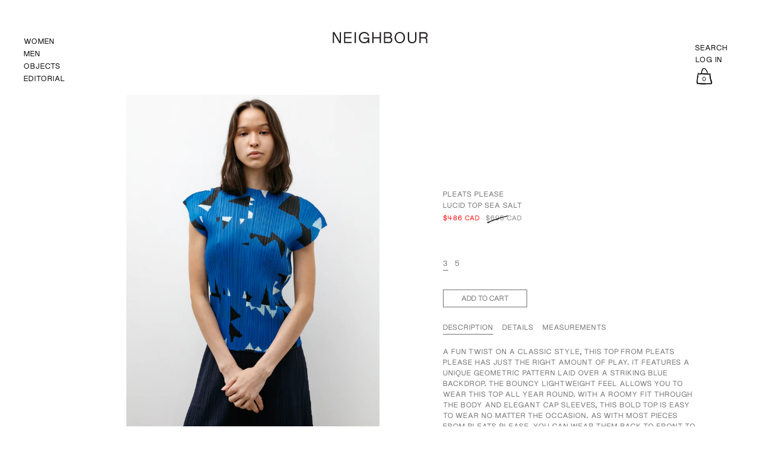

--- FILE ---
content_type: text/html; charset=utf-8
request_url: https://www.shopneighbour.com/products/pleats-please-lucid-top-sea-salt
body_size: 38582
content:
<!doctype html>
<html class="no-js" lang="en">
<head>
  <meta charset="utf-8">
  <meta http-equiv="X-UA-Compatible" content="IE=edge"> 
  <meta name="viewport" content="width=device-width, initial-scale=1.0, height=device-height, minimum-scale=1.0"><link rel="shortcut icon" href="//www.shopneighbour.com/cdn/shop/files/n-favi_32x32.png?v=1654478168" type="image/png" /><title>Pleats Please by Issey Miyake Lucid Top Sea Salt &ndash; Neighbour
</title><meta name="description" content="A fun twist on a classic style, this top from Pleats Please has just the right amount of play. It features a unique geometric pattern laid over a striking blue backdrop. The bouncy lightweight feel allows you to wear this top all year round. With a roomy fit through the body and elegant cap sleeves, this bold top is ea"><link rel="canonical" href="https://www.shopneighbour.com/products/pleats-please-lucid-top-sea-salt"><meta property="og:type" content="product">
  <meta property="og:title" content="Lucid Top Sea Salt">

  
    <meta property="og:image" content="http://www.shopneighbour.com/cdn/shop/files/615A4165_b1ba1af0-a991-4872-8ce4-6cc3161ef2c5_1024x.jpg?v=1717388173">
    <meta property="og:image:secure_url" content="https://www.shopneighbour.com/cdn/shop/files/615A4165_b1ba1af0-a991-4872-8ce4-6cc3161ef2c5_1024x.jpg?v=1717388173">
    <meta property="og:image:width" content="1024">
    <meta property="og:image:height" content="1024">
  
    <meta property="og:image" content="http://www.shopneighbour.com/cdn/shop/files/615A4166_1024x.jpg?v=1717388173">
    <meta property="og:image:secure_url" content="https://www.shopneighbour.com/cdn/shop/files/615A4166_1024x.jpg?v=1717388173">
    <meta property="og:image:width" content="1024">
    <meta property="og:image:height" content="1024">
  
    <meta property="og:image" content="http://www.shopneighbour.com/cdn/shop/files/615A4168_f3f98c8e-897e-42c7-8782-7ad385f35c0e_1024x.jpg?v=1717388173">
    <meta property="og:image:secure_url" content="https://www.shopneighbour.com/cdn/shop/files/615A4168_f3f98c8e-897e-42c7-8782-7ad385f35c0e_1024x.jpg?v=1717388173">
    <meta property="og:image:width" content="1024">
    <meta property="og:image:height" content="1024">
  

  <meta property="product:price:amount" content="486">
  <meta property="product:price:currency" content="CAD">
  <meta property="product:availability" content="in stock"><meta property="og:description" content="A fun twist on a classic style, this top from Pleats Please has just the right amount of play. It features a unique geometric pattern laid over a striking blue backdrop. The bouncy lightweight feel allows you to wear this top all year round. With a roomy fit through the body and elegant cap sleeves, this bold top is ea"><meta property="og:url" content="https://www.shopneighbour.com/products/pleats-please-lucid-top-sea-salt">
<meta property="og:site_name" content="Neighbour">

<meta name="twitter:card" content="summary"><meta name="twitter:title" content="Lucid Top Sea Salt">
  <meta name="twitter:description" content="A fun twist on a classic style, this top from Pleats Please has just the right amount of play. It features a unique geometric pattern laid over a striking blue backdrop. The bouncy lightweight feel allows you to wear this top all year round. With a roomy fit through the body and elegant cap sleeves, this bold top is easy to wear no matter the occasion. As with most pieces from Pleats Please, you can wear them back to front to change the neckline. 
">
  <meta name="twitter:image" content="https://www.shopneighbour.com/cdn/shop/files/615A4165_b1ba1af0-a991-4872-8ce4-6cc3161ef2c5_600x600_crop_center.jpg?v=1717388173"><script type="application/ld+json">
  {
    "@context": "http://schema.org",
    "@type": "Product",
    "offers": [{
          "@type": "Offer",
          "name": "3",
          "availability":"https://schema.org/InStock",
          "price": 486.0,
          "priceCurrency": "CAD",
          "priceValidUntil": "2026-02-01","sku": "PP-PP46JK721-3","url": "/products/pleats-please-lucid-top-sea-salt/products/pleats-please-lucid-top-sea-salt?variant=40950310142023"
        },{
          "@type": "Offer",
          "name": "5",
          "availability":"https://schema.org/InStock",
          "price": 486.0,
          "priceCurrency": "CAD",
          "priceValidUntil": "2026-02-01","sku": "PP-PP46JK721-5","url": "/products/pleats-please-lucid-top-sea-salt/products/pleats-please-lucid-top-sea-salt?variant=40950310174791"
        }],"gtin8": "00108469",
      "productId": "00108469","brand": {
      "name": "Pleats Please Womens"
    },
    "name": "Lucid Top Sea Salt",
    "description": "A fun twist on a classic style, this top from Pleats Please has just the right amount of play. It features a unique geometric pattern laid over a striking blue backdrop. The bouncy lightweight feel allows you to wear this top all year round. With a roomy fit through the body and elegant cap sleeves, this bold top is easy to wear no matter the occasion. As with most pieces from Pleats Please, you can wear them back to front to change the neckline. \n",
    "category": "Shirts Womens",
    "url": "/products/pleats-please-lucid-top-sea-salt/products/pleats-please-lucid-top-sea-salt",
    "sku": "PP-PP46JK721-3",
    "image": {
      "@type": "ImageObject",
      "url": "https://www.shopneighbour.com/cdn/shop/files/615A4165_b1ba1af0-a991-4872-8ce4-6cc3161ef2c5_1024x.jpg?v=1717388173",
      "image": "https://www.shopneighbour.com/cdn/shop/files/615A4165_b1ba1af0-a991-4872-8ce4-6cc3161ef2c5_1024x.jpg?v=1717388173",
      "name": "Pleats Please by Issey Miyake Lucid Top Sea Salt",
      "width": "1024",
      "height": "1024"
    }
  }
  </script><script type="application/ld+json">
  {
    "@context": "http://schema.org",
    "@type": "BreadcrumbList",
  "itemListElement": [{
      "@type": "ListItem",
      "position": 1,
      "name": "Home",
      "item": "https://www.shopneighbour.com"
    },{
          "@type": "ListItem",
          "position": 2,
          "name": "Lucid Top Sea Salt",
          "item": "https://www.shopneighbour.com/products/pleats-please-lucid-top-sea-salt"
        }]
  }
  </script><script type="application/ld+json">
  {
    "@context": "http://schema.org",
    "@type" : "Organization",
  "name" : "Neighbour",
  "url" : "https://www.shopneighbour.com",
  "potentialAction": {
    "@type": "SearchAction",
    "target": "/search?q={search_term}",
    "query-input": "required name=search_term"
  }
  }
  </script><link rel="preconnect" href="https://cdn.shopify.com"><link rel="preconnect" href="https://fonts.shopifycdn.com" crossorigin><link rel="preload" as="image" href="//www.shopneighbour.com/cdn/shop/files/615A4165_b1ba1af0-a991-4872-8ce4-6cc3161ef2c5_480x.jpg?v=1717388173" imagesrcset="//www.shopneighbour.com/cdn/shop/files/615A4165_b1ba1af0-a991-4872-8ce4-6cc3161ef2c5_260x.jpg?v=1717388173 260w,//www.shopneighbour.com/cdn/shop/files/615A4165_b1ba1af0-a991-4872-8ce4-6cc3161ef2c5_320x.jpg?v=1717388173 320w,//www.shopneighbour.com/cdn/shop/files/615A4165_b1ba1af0-a991-4872-8ce4-6cc3161ef2c5_360x.jpg?v=1717388173 360w,//www.shopneighbour.com/cdn/shop/files/615A4165_b1ba1af0-a991-4872-8ce4-6cc3161ef2c5_420x.jpg?v=1717388173 420w,//www.shopneighbour.com/cdn/shop/files/615A4165_b1ba1af0-a991-4872-8ce4-6cc3161ef2c5_480x.jpg?v=1717388173 480w,//www.shopneighbour.com/cdn/shop/files/615A4165_b1ba1af0-a991-4872-8ce4-6cc3161ef2c5_640x.jpg?v=1717388173 640w,//www.shopneighbour.com/cdn/shop/files/615A4165_b1ba1af0-a991-4872-8ce4-6cc3161ef2c5_840x.jpg?v=1717388173 840w,//www.shopneighbour.com/cdn/shop/files/615A4165_b1ba1af0-a991-4872-8ce4-6cc3161ef2c5_1080x.jpg?v=1717388173 1080w,//www.shopneighbour.com/cdn/shop/files/615A4165_b1ba1af0-a991-4872-8ce4-6cc3161ef2c5_1280x.jpg?v=1717388173 1280w,//www.shopneighbour.com/cdn/shop/files/615A4165_b1ba1af0-a991-4872-8ce4-6cc3161ef2c5_1540x.jpg?v=1717388173 1540w,//www.shopneighbour.com/cdn/shop/files/615A4165_b1ba1af0-a991-4872-8ce4-6cc3161ef2c5_1860x.jpg?v=1717388173 1860w,//www.shopneighbour.com/cdn/shop/files/615A4165_b1ba1af0-a991-4872-8ce4-6cc3161ef2c5_2100x.jpg?v=1717388173 2100w//www.shopneighbour.com/cdn/shop/files/615A4165_b1ba1af0-a991-4872-8ce4-6cc3161ef2c5_2100x.jpg?v=1717388173 2100w" imagesizes="(max-width: 835px) calc(100vw - 90px), (max-width: 1023px) 50vw, 42vw"><link rel="preload" href="//www.shopneighbour.com/cdn/fonts/roboto/roboto_n4.2019d890f07b1852f56ce63ba45b2db45d852cba.woff2" as="font" type="font/woff2" crossorigin><link rel="preload" href="//www.shopneighbour.com/cdn/fonts/roboto/roboto_n4.2019d890f07b1852f56ce63ba45b2db45d852cba.woff2" as="font" type="font/woff2" crossorigin><link rel="preload" href="//www.shopneighbour.com/cdn/fonts/roboto/roboto_n4.2019d890f07b1852f56ce63ba45b2db45d852cba.woff2" as="font" type="font/woff2" crossorigin><style>@font-face {
  font-family: Roboto;
  font-weight: 400;
  font-style: normal;
  font-display: swap;
  src: url("//www.shopneighbour.com/cdn/fonts/roboto/roboto_n4.2019d890f07b1852f56ce63ba45b2db45d852cba.woff2") format("woff2"),
       url("//www.shopneighbour.com/cdn/fonts/roboto/roboto_n4.238690e0007583582327135619c5f7971652fa9d.woff") format("woff");
}
@font-face {
  font-family: Roboto;
  font-weight: 500;
  font-style: normal;
  font-display: swap;
  src: url("//www.shopneighbour.com/cdn/fonts/roboto/roboto_n5.250d51708d76acbac296b0e21ede8f81de4e37aa.woff2") format("woff2"),
       url("//www.shopneighbour.com/cdn/fonts/roboto/roboto_n5.535e8c56f4cbbdea416167af50ab0ff1360a3949.woff") format("woff");
}
@font-face {
  font-family: Roboto;
  font-weight: 400;
  font-style: normal;
  font-display: swap;
  src: url("//www.shopneighbour.com/cdn/fonts/roboto/roboto_n4.2019d890f07b1852f56ce63ba45b2db45d852cba.woff2") format("woff2"),
       url("//www.shopneighbour.com/cdn/fonts/roboto/roboto_n4.238690e0007583582327135619c5f7971652fa9d.woff") format("woff");
}
@font-face {
  font-family: Roboto;
  font-weight: 500;
  font-style: normal;
  font-display: swap;
  src: url("//www.shopneighbour.com/cdn/fonts/roboto/roboto_n5.250d51708d76acbac296b0e21ede8f81de4e37aa.woff2") format("woff2"),
       url("//www.shopneighbour.com/cdn/fonts/roboto/roboto_n5.535e8c56f4cbbdea416167af50ab0ff1360a3949.woff") format("woff");
}
:root {

    /* Color variables */

    --color-text: #000000;
    --color-text-rgb: 0, 0, 0;
    --color-text-invert: #ffffff;
    --color-text-foreground: #fff;

    --color-accent: #000000;
    --color-accent-invert: #ffffff;
    --color-accent-foreground: #fff;

    --color-background: #ffffff;
    --color-background-secondary: #f5f5f5;
    --color-background-rgb: 255, 255, 255;
    --color-background-opacity: rgba(255, 255, 255, 0);
    
    --color-sales-price: #ea0000;

    --color-borders-opacity: .38;

    --color-body-text: #000000;
    --color-body: #ffffff;
    --color-bg: #ffffff;

    /* Font variables */

    --font-stack-headings: Roboto, sans-serif;
    --font-weight-headings: 400; 
    --font-weight-headings-bold:  500 ; 
    --font-style-headings: normal;

    --font-stack-body: Roboto, sans-serif;
    --font-weight-body: 400;
    --font-weight-body-bold:  500 ; 
    --font-style-body: normal;

    --base-headings-size: 36;
    --base-body-size: 16;

  }

  select, .regular-select-inner, .facets__summary {
    background-image: url("data:image/svg+xml,%0A%3Csvg width='13' height='12' viewBox='0 0 13 12' fill='none' xmlns='http://www.w3.org/2000/svg'%3E%3Cpath d='M12.5563 6.06934L6.66733 11.9583L0.77832 6.06934H7.20269H12.5563Z' fill='%23000000'/%3E%3C/svg%3E%0A") !important;
  }

</style><script src="https://ajax.googleapis.com/ajax/libs/jquery/3.6.0/jquery.min.js"></script>

  <link rel="preload" as="script" href="//www.shopneighbour.com/cdn/shop/t/88/assets/theme.js?v=123881363755450397921764823864">
  <link as="script" href="//www.shopneighbour.com/cdn/shop/t/88/assets/neighbour.js?v=134980251031055650221764823864">
  <link rel="preload" as="style" href="//www.shopneighbour.com/cdn/shop/t/88/assets/theme.css?v=121282749518421863991764823864">
  
  <link href="//www.shopneighbour.com/cdn/shop/t/88/assets/theme.css?v=121282749518421863991764823864" rel="stylesheet" type="text/css" media="all" />
  <link href="//www.shopneighbour.com/cdn/shop/t/88/assets/neighbour.css?v=30404248577409797001767063074" rel="stylesheet" type="text/css" media="all" />
  <link href="//www.shopneighbour.com/cdn/shop/t/88/assets/editorial.css?v=109292572940119574201764823864" rel="stylesheet" type="text/css" media="all" />
<link rel="stylesheet" href="https://unpkg.com/flickity@2/dist/flickity.min.css">
      <script src="https://unpkg.com/flickity@2/dist/flickity.pkgd.min.js" defer></script><script>window.performance && window.performance.mark && window.performance.mark('shopify.content_for_header.start');</script><meta id="shopify-digital-wallet" name="shopify-digital-wallet" content="/706402/digital_wallets/dialog">
<meta name="shopify-checkout-api-token" content="33cbfdc83f4a3a3e0790dc3a2d8ae070">
<meta id="in-context-paypal-metadata" data-shop-id="706402" data-venmo-supported="false" data-environment="production" data-locale="en_US" data-paypal-v4="true" data-currency="CAD">
<link rel="alternate" hreflang="x-default" href="https://www.shopneighbour.com/products/pleats-please-lucid-top-sea-salt">
<link rel="alternate" hreflang="en" href="https://www.shopneighbour.com/products/pleats-please-lucid-top-sea-salt">
<link rel="alternate" hreflang="en-US" href="https://www.shopneighbour.com/en-us/products/pleats-please-lucid-top-sea-salt">
<link rel="alternate" type="application/json+oembed" href="https://www.shopneighbour.com/products/pleats-please-lucid-top-sea-salt.oembed">
<script async="async" src="/checkouts/internal/preloads.js?locale=en-CA"></script>
<link rel="preconnect" href="https://shop.app" crossorigin="anonymous">
<script async="async" src="https://shop.app/checkouts/internal/preloads.js?locale=en-CA&shop_id=706402" crossorigin="anonymous"></script>
<script id="apple-pay-shop-capabilities" type="application/json">{"shopId":706402,"countryCode":"CA","currencyCode":"CAD","merchantCapabilities":["supports3DS"],"merchantId":"gid:\/\/shopify\/Shop\/706402","merchantName":"Neighbour","requiredBillingContactFields":["postalAddress","email","phone"],"requiredShippingContactFields":["postalAddress","email","phone"],"shippingType":"shipping","supportedNetworks":["visa","masterCard","amex","discover","interac","jcb"],"total":{"type":"pending","label":"Neighbour","amount":"1.00"},"shopifyPaymentsEnabled":true,"supportsSubscriptions":true}</script>
<script id="shopify-features" type="application/json">{"accessToken":"33cbfdc83f4a3a3e0790dc3a2d8ae070","betas":["rich-media-storefront-analytics"],"domain":"www.shopneighbour.com","predictiveSearch":true,"shopId":706402,"locale":"en"}</script>
<script>var Shopify = Shopify || {};
Shopify.shop = "neighbour.myshopify.com";
Shopify.locale = "en";
Shopify.currency = {"active":"CAD","rate":"1.0"};
Shopify.country = "CA";
Shopify.theme = {"name":"Neighbour - JANUARY 2026","id":136706949191,"schema_name":"Neighbour","schema_version":"2.1.0","theme_store_id":null,"role":"main"};
Shopify.theme.handle = "null";
Shopify.theme.style = {"id":null,"handle":null};
Shopify.cdnHost = "www.shopneighbour.com/cdn";
Shopify.routes = Shopify.routes || {};
Shopify.routes.root = "/";</script>
<script type="module">!function(o){(o.Shopify=o.Shopify||{}).modules=!0}(window);</script>
<script>!function(o){function n(){var o=[];function n(){o.push(Array.prototype.slice.apply(arguments))}return n.q=o,n}var t=o.Shopify=o.Shopify||{};t.loadFeatures=n(),t.autoloadFeatures=n()}(window);</script>
<script>
  window.ShopifyPay = window.ShopifyPay || {};
  window.ShopifyPay.apiHost = "shop.app\/pay";
  window.ShopifyPay.redirectState = null;
</script>
<script id="shop-js-analytics" type="application/json">{"pageType":"product"}</script>
<script defer="defer" async type="module" src="//www.shopneighbour.com/cdn/shopifycloud/shop-js/modules/v2/client.init-shop-cart-sync_BT-GjEfc.en.esm.js"></script>
<script defer="defer" async type="module" src="//www.shopneighbour.com/cdn/shopifycloud/shop-js/modules/v2/chunk.common_D58fp_Oc.esm.js"></script>
<script defer="defer" async type="module" src="//www.shopneighbour.com/cdn/shopifycloud/shop-js/modules/v2/chunk.modal_xMitdFEc.esm.js"></script>
<script type="module">
  await import("//www.shopneighbour.com/cdn/shopifycloud/shop-js/modules/v2/client.init-shop-cart-sync_BT-GjEfc.en.esm.js");
await import("//www.shopneighbour.com/cdn/shopifycloud/shop-js/modules/v2/chunk.common_D58fp_Oc.esm.js");
await import("//www.shopneighbour.com/cdn/shopifycloud/shop-js/modules/v2/chunk.modal_xMitdFEc.esm.js");

  window.Shopify.SignInWithShop?.initShopCartSync?.({"fedCMEnabled":true,"windoidEnabled":true});

</script>
<script>
  window.Shopify = window.Shopify || {};
  if (!window.Shopify.featureAssets) window.Shopify.featureAssets = {};
  window.Shopify.featureAssets['shop-js'] = {"shop-cart-sync":["modules/v2/client.shop-cart-sync_DZOKe7Ll.en.esm.js","modules/v2/chunk.common_D58fp_Oc.esm.js","modules/v2/chunk.modal_xMitdFEc.esm.js"],"init-fed-cm":["modules/v2/client.init-fed-cm_B6oLuCjv.en.esm.js","modules/v2/chunk.common_D58fp_Oc.esm.js","modules/v2/chunk.modal_xMitdFEc.esm.js"],"shop-cash-offers":["modules/v2/client.shop-cash-offers_D2sdYoxE.en.esm.js","modules/v2/chunk.common_D58fp_Oc.esm.js","modules/v2/chunk.modal_xMitdFEc.esm.js"],"shop-login-button":["modules/v2/client.shop-login-button_QeVjl5Y3.en.esm.js","modules/v2/chunk.common_D58fp_Oc.esm.js","modules/v2/chunk.modal_xMitdFEc.esm.js"],"pay-button":["modules/v2/client.pay-button_DXTOsIq6.en.esm.js","modules/v2/chunk.common_D58fp_Oc.esm.js","modules/v2/chunk.modal_xMitdFEc.esm.js"],"shop-button":["modules/v2/client.shop-button_DQZHx9pm.en.esm.js","modules/v2/chunk.common_D58fp_Oc.esm.js","modules/v2/chunk.modal_xMitdFEc.esm.js"],"avatar":["modules/v2/client.avatar_BTnouDA3.en.esm.js"],"init-windoid":["modules/v2/client.init-windoid_CR1B-cfM.en.esm.js","modules/v2/chunk.common_D58fp_Oc.esm.js","modules/v2/chunk.modal_xMitdFEc.esm.js"],"init-shop-for-new-customer-accounts":["modules/v2/client.init-shop-for-new-customer-accounts_C_vY_xzh.en.esm.js","modules/v2/client.shop-login-button_QeVjl5Y3.en.esm.js","modules/v2/chunk.common_D58fp_Oc.esm.js","modules/v2/chunk.modal_xMitdFEc.esm.js"],"init-shop-email-lookup-coordinator":["modules/v2/client.init-shop-email-lookup-coordinator_BI7n9ZSv.en.esm.js","modules/v2/chunk.common_D58fp_Oc.esm.js","modules/v2/chunk.modal_xMitdFEc.esm.js"],"init-shop-cart-sync":["modules/v2/client.init-shop-cart-sync_BT-GjEfc.en.esm.js","modules/v2/chunk.common_D58fp_Oc.esm.js","modules/v2/chunk.modal_xMitdFEc.esm.js"],"shop-toast-manager":["modules/v2/client.shop-toast-manager_DiYdP3xc.en.esm.js","modules/v2/chunk.common_D58fp_Oc.esm.js","modules/v2/chunk.modal_xMitdFEc.esm.js"],"init-customer-accounts":["modules/v2/client.init-customer-accounts_D9ZNqS-Q.en.esm.js","modules/v2/client.shop-login-button_QeVjl5Y3.en.esm.js","modules/v2/chunk.common_D58fp_Oc.esm.js","modules/v2/chunk.modal_xMitdFEc.esm.js"],"init-customer-accounts-sign-up":["modules/v2/client.init-customer-accounts-sign-up_iGw4briv.en.esm.js","modules/v2/client.shop-login-button_QeVjl5Y3.en.esm.js","modules/v2/chunk.common_D58fp_Oc.esm.js","modules/v2/chunk.modal_xMitdFEc.esm.js"],"shop-follow-button":["modules/v2/client.shop-follow-button_CqMgW2wH.en.esm.js","modules/v2/chunk.common_D58fp_Oc.esm.js","modules/v2/chunk.modal_xMitdFEc.esm.js"],"checkout-modal":["modules/v2/client.checkout-modal_xHeaAweL.en.esm.js","modules/v2/chunk.common_D58fp_Oc.esm.js","modules/v2/chunk.modal_xMitdFEc.esm.js"],"shop-login":["modules/v2/client.shop-login_D91U-Q7h.en.esm.js","modules/v2/chunk.common_D58fp_Oc.esm.js","modules/v2/chunk.modal_xMitdFEc.esm.js"],"lead-capture":["modules/v2/client.lead-capture_BJmE1dJe.en.esm.js","modules/v2/chunk.common_D58fp_Oc.esm.js","modules/v2/chunk.modal_xMitdFEc.esm.js"],"payment-terms":["modules/v2/client.payment-terms_Ci9AEqFq.en.esm.js","modules/v2/chunk.common_D58fp_Oc.esm.js","modules/v2/chunk.modal_xMitdFEc.esm.js"]};
</script>
<script>(function() {
  var isLoaded = false;
  function asyncLoad() {
    if (isLoaded) return;
    isLoaded = true;
    var urls = ["https:\/\/services.nofraud.com\/js\/device.js?shop=neighbour.myshopify.com","\/\/www.powr.io\/powr.js?powr-token=neighbour.myshopify.com\u0026external-type=shopify\u0026shop=neighbour.myshopify.com","https:\/\/shopify-widget.route.com\/shopify.widget.js?shop=neighbour.myshopify.com"];
    for (var i = 0; i < urls.length; i++) {
      var s = document.createElement('script');
      s.type = 'text/javascript';
      s.async = true;
      s.src = urls[i];
      var x = document.getElementsByTagName('script')[0];
      x.parentNode.insertBefore(s, x);
    }
  };
  if(window.attachEvent) {
    window.attachEvent('onload', asyncLoad);
  } else {
    window.addEventListener('load', asyncLoad, false);
  }
})();</script>
<script id="__st">var __st={"a":706402,"offset":-28800,"reqid":"0fd5ac80-46e5-4dd1-815e-0b62bdaf0523-1769102327","pageurl":"www.shopneighbour.com\/products\/pleats-please-lucid-top-sea-salt","u":"36087d1d6518","p":"product","rtyp":"product","rid":7058794741831};</script>
<script>window.ShopifyPaypalV4VisibilityTracking = true;</script>
<script id="captcha-bootstrap">!function(){'use strict';const t='contact',e='account',n='new_comment',o=[[t,t],['blogs',n],['comments',n],[t,'customer']],c=[[e,'customer_login'],[e,'guest_login'],[e,'recover_customer_password'],[e,'create_customer']],r=t=>t.map((([t,e])=>`form[action*='/${t}']:not([data-nocaptcha='true']) input[name='form_type'][value='${e}']`)).join(','),a=t=>()=>t?[...document.querySelectorAll(t)].map((t=>t.form)):[];function s(){const t=[...o],e=r(t);return a(e)}const i='password',u='form_key',d=['recaptcha-v3-token','g-recaptcha-response','h-captcha-response',i],f=()=>{try{return window.sessionStorage}catch{return}},m='__shopify_v',_=t=>t.elements[u];function p(t,e,n=!1){try{const o=window.sessionStorage,c=JSON.parse(o.getItem(e)),{data:r}=function(t){const{data:e,action:n}=t;return t[m]||n?{data:e,action:n}:{data:t,action:n}}(c);for(const[e,n]of Object.entries(r))t.elements[e]&&(t.elements[e].value=n);n&&o.removeItem(e)}catch(o){console.error('form repopulation failed',{error:o})}}const l='form_type',E='cptcha';function T(t){t.dataset[E]=!0}const w=window,h=w.document,L='Shopify',v='ce_forms',y='captcha';let A=!1;((t,e)=>{const n=(g='f06e6c50-85a8-45c8-87d0-21a2b65856fe',I='https://cdn.shopify.com/shopifycloud/storefront-forms-hcaptcha/ce_storefront_forms_captcha_hcaptcha.v1.5.2.iife.js',D={infoText:'Protected by hCaptcha',privacyText:'Privacy',termsText:'Terms'},(t,e,n)=>{const o=w[L][v],c=o.bindForm;if(c)return c(t,g,e,D).then(n);var r;o.q.push([[t,g,e,D],n]),r=I,A||(h.body.append(Object.assign(h.createElement('script'),{id:'captcha-provider',async:!0,src:r})),A=!0)});var g,I,D;w[L]=w[L]||{},w[L][v]=w[L][v]||{},w[L][v].q=[],w[L][y]=w[L][y]||{},w[L][y].protect=function(t,e){n(t,void 0,e),T(t)},Object.freeze(w[L][y]),function(t,e,n,w,h,L){const[v,y,A,g]=function(t,e,n){const i=e?o:[],u=t?c:[],d=[...i,...u],f=r(d),m=r(i),_=r(d.filter((([t,e])=>n.includes(e))));return[a(f),a(m),a(_),s()]}(w,h,L),I=t=>{const e=t.target;return e instanceof HTMLFormElement?e:e&&e.form},D=t=>v().includes(t);t.addEventListener('submit',(t=>{const e=I(t);if(!e)return;const n=D(e)&&!e.dataset.hcaptchaBound&&!e.dataset.recaptchaBound,o=_(e),c=g().includes(e)&&(!o||!o.value);(n||c)&&t.preventDefault(),c&&!n&&(function(t){try{if(!f())return;!function(t){const e=f();if(!e)return;const n=_(t);if(!n)return;const o=n.value;o&&e.removeItem(o)}(t);const e=Array.from(Array(32),(()=>Math.random().toString(36)[2])).join('');!function(t,e){_(t)||t.append(Object.assign(document.createElement('input'),{type:'hidden',name:u})),t.elements[u].value=e}(t,e),function(t,e){const n=f();if(!n)return;const o=[...t.querySelectorAll(`input[type='${i}']`)].map((({name:t})=>t)),c=[...d,...o],r={};for(const[a,s]of new FormData(t).entries())c.includes(a)||(r[a]=s);n.setItem(e,JSON.stringify({[m]:1,action:t.action,data:r}))}(t,e)}catch(e){console.error('failed to persist form',e)}}(e),e.submit())}));const S=(t,e)=>{t&&!t.dataset[E]&&(n(t,e.some((e=>e===t))),T(t))};for(const o of['focusin','change'])t.addEventListener(o,(t=>{const e=I(t);D(e)&&S(e,y())}));const B=e.get('form_key'),M=e.get(l),P=B&&M;t.addEventListener('DOMContentLoaded',(()=>{const t=y();if(P)for(const e of t)e.elements[l].value===M&&p(e,B);[...new Set([...A(),...v().filter((t=>'true'===t.dataset.shopifyCaptcha))])].forEach((e=>S(e,t)))}))}(h,new URLSearchParams(w.location.search),n,t,e,['guest_login'])})(!0,!0)}();</script>
<script integrity="sha256-4kQ18oKyAcykRKYeNunJcIwy7WH5gtpwJnB7kiuLZ1E=" data-source-attribution="shopify.loadfeatures" defer="defer" src="//www.shopneighbour.com/cdn/shopifycloud/storefront/assets/storefront/load_feature-a0a9edcb.js" crossorigin="anonymous"></script>
<script crossorigin="anonymous" defer="defer" src="//www.shopneighbour.com/cdn/shopifycloud/storefront/assets/shopify_pay/storefront-65b4c6d7.js?v=20250812"></script>
<script data-source-attribution="shopify.dynamic_checkout.dynamic.init">var Shopify=Shopify||{};Shopify.PaymentButton=Shopify.PaymentButton||{isStorefrontPortableWallets:!0,init:function(){window.Shopify.PaymentButton.init=function(){};var t=document.createElement("script");t.src="https://www.shopneighbour.com/cdn/shopifycloud/portable-wallets/latest/portable-wallets.en.js",t.type="module",document.head.appendChild(t)}};
</script>
<script data-source-attribution="shopify.dynamic_checkout.buyer_consent">
  function portableWalletsHideBuyerConsent(e){var t=document.getElementById("shopify-buyer-consent"),n=document.getElementById("shopify-subscription-policy-button");t&&n&&(t.classList.add("hidden"),t.setAttribute("aria-hidden","true"),n.removeEventListener("click",e))}function portableWalletsShowBuyerConsent(e){var t=document.getElementById("shopify-buyer-consent"),n=document.getElementById("shopify-subscription-policy-button");t&&n&&(t.classList.remove("hidden"),t.removeAttribute("aria-hidden"),n.addEventListener("click",e))}window.Shopify?.PaymentButton&&(window.Shopify.PaymentButton.hideBuyerConsent=portableWalletsHideBuyerConsent,window.Shopify.PaymentButton.showBuyerConsent=portableWalletsShowBuyerConsent);
</script>
<script data-source-attribution="shopify.dynamic_checkout.cart.bootstrap">document.addEventListener("DOMContentLoaded",(function(){function t(){return document.querySelector("shopify-accelerated-checkout-cart, shopify-accelerated-checkout")}if(t())Shopify.PaymentButton.init();else{new MutationObserver((function(e,n){t()&&(Shopify.PaymentButton.init(),n.disconnect())})).observe(document.body,{childList:!0,subtree:!0})}}));
</script>
<link id="shopify-accelerated-checkout-styles" rel="stylesheet" media="screen" href="https://www.shopneighbour.com/cdn/shopifycloud/portable-wallets/latest/accelerated-checkout-backwards-compat.css" crossorigin="anonymous">
<style id="shopify-accelerated-checkout-cart">
        #shopify-buyer-consent {
  margin-top: 1em;
  display: inline-block;
  width: 100%;
}

#shopify-buyer-consent.hidden {
  display: none;
}

#shopify-subscription-policy-button {
  background: none;
  border: none;
  padding: 0;
  text-decoration: underline;
  font-size: inherit;
  cursor: pointer;
}

#shopify-subscription-policy-button::before {
  box-shadow: none;
}

      </style>
<script id="sections-script" data-sections="product-recommendations" defer="defer" src="//www.shopneighbour.com/cdn/shop/t/88/compiled_assets/scripts.js?v=51742"></script>
<script>window.performance && window.performance.mark && window.performance.mark('shopify.content_for_header.end');</script>
<script>
    const ProductHeaderHelper = productSelector => {
      const originalHeader = document.querySelector(`${productSelector} .product__header`);
      let duplicateHeader = document.createElement('div');
      duplicateHeader.classList = 'product__header-mobile hide smaller-lap--show-block';
      duplicateHeader.innerHTML = document.querySelector(`${productSelector} product-header`).innerHTML;
      duplicateHeader.querySelector('.product__price').id = "";
      document.querySelector(`${productSelector}`).prepend(duplicateHeader);
      duplicateHeader = duplicateHeader.querySelector('.product__header');
      const headerObserver = new MutationObserver(mutations=>{
        for ( const mutation of mutations ) {
          duplicateHeader.innerHTML = originalHeader.innerHTML;
        }
      });
      headerObserver.observe(originalHeader,{ attributes: false, childList: true, subtree: true })
    }
  </script>

  <noscript>
    <link href="//www.shopneighbour.com/cdn/shop/t/88/assets/theme-noscript.css?v=49433206297943175351764823864" rel="stylesheet" type="text/css" media="all" />
  </noscript>
  
  <script type="text/javascript" src="https://ajax.googleapis.com/ajax/libs/jquery/3.3.1/jquery.min.js"></script>

   <!--[if IE]><meta http-equiv='X-UA-Compatible' content='IE=edge,chrome=1' /><![endif]-->
    <meta name="google-site-verification" content="IAotRqRNxI1UzLeeOpVE9ZAlXREqUF_iD7LZDeqV5Vs" />

    <!-- Google Code for Website Visits Conversion Page -->
    <script type="text/javascript">
    /* <![CDATA[ */
    var google_conversion_id = 1001234295;
    var google_conversion_language = "en";
    var google_conversion_format = "3";
    var google_conversion_color = "ffffff";
    var google_conversion_label = "skegCML-t3QQ97623QM";
    var google_remarketing_only = false;
    /* ]]> */
    </script>

<!-- BEGIN app block: shopify://apps/klaviyo-email-marketing-sms/blocks/klaviyo-onsite-embed/2632fe16-c075-4321-a88b-50b567f42507 -->












  <script async src="https://static.klaviyo.com/onsite/js/TPRPwc/klaviyo.js?company_id=TPRPwc"></script>
  <script>!function(){if(!window.klaviyo){window._klOnsite=window._klOnsite||[];try{window.klaviyo=new Proxy({},{get:function(n,i){return"push"===i?function(){var n;(n=window._klOnsite).push.apply(n,arguments)}:function(){for(var n=arguments.length,o=new Array(n),w=0;w<n;w++)o[w]=arguments[w];var t="function"==typeof o[o.length-1]?o.pop():void 0,e=new Promise((function(n){window._klOnsite.push([i].concat(o,[function(i){t&&t(i),n(i)}]))}));return e}}})}catch(n){window.klaviyo=window.klaviyo||[],window.klaviyo.push=function(){var n;(n=window._klOnsite).push.apply(n,arguments)}}}}();</script>

  
    <script id="viewed_product">
      if (item == null) {
        var _learnq = _learnq || [];

        var MetafieldReviews = null
        var MetafieldYotpoRating = null
        var MetafieldYotpoCount = null
        var MetafieldLooxRating = null
        var MetafieldLooxCount = null
        var okendoProduct = null
        var okendoProductReviewCount = null
        var okendoProductReviewAverageValue = null
        try {
          // The following fields are used for Customer Hub recently viewed in order to add reviews.
          // This information is not part of __kla_viewed. Instead, it is part of __kla_viewed_reviewed_items
          MetafieldReviews = {};
          MetafieldYotpoRating = null
          MetafieldYotpoCount = null
          MetafieldLooxRating = null
          MetafieldLooxCount = null

          okendoProduct = null
          // If the okendo metafield is not legacy, it will error, which then requires the new json formatted data
          if (okendoProduct && 'error' in okendoProduct) {
            okendoProduct = null
          }
          okendoProductReviewCount = okendoProduct ? okendoProduct.reviewCount : null
          okendoProductReviewAverageValue = okendoProduct ? okendoProduct.reviewAverageValue : null
        } catch (error) {
          console.error('Error in Klaviyo onsite reviews tracking:', error);
        }

        var item = {
          Name: "Lucid Top Sea Salt",
          ProductID: 7058794741831,
          Categories: ["Autumn-Winter 24' Sale Womens","CART DISCOUNT (Not Sale Items)","CART DISCOUNT (Sale Items)","Pleats Please Womens","Pleats Please Womens Sale","Sale Womens","Shirts Womens","Shirts Womens Sale","Under $500","WOMENS"],
          ImageURL: "https://www.shopneighbour.com/cdn/shop/files/615A4165_b1ba1af0-a991-4872-8ce4-6cc3161ef2c5_grande.jpg?v=1717388173",
          URL: "https://www.shopneighbour.com/products/pleats-please-lucid-top-sea-salt",
          Brand: "Pleats Please Womens",
          Price: "$486",
          Value: "486",
          CompareAtPrice: "$695"
        };
        _learnq.push(['track', 'Viewed Product', item]);
        _learnq.push(['trackViewedItem', {
          Title: item.Name,
          ItemId: item.ProductID,
          Categories: item.Categories,
          ImageUrl: item.ImageURL,
          Url: item.URL,
          Metadata: {
            Brand: item.Brand,
            Price: item.Price,
            Value: item.Value,
            CompareAtPrice: item.CompareAtPrice
          },
          metafields:{
            reviews: MetafieldReviews,
            yotpo:{
              rating: MetafieldYotpoRating,
              count: MetafieldYotpoCount,
            },
            loox:{
              rating: MetafieldLooxRating,
              count: MetafieldLooxCount,
            },
            okendo: {
              rating: okendoProductReviewAverageValue,
              count: okendoProductReviewCount,
            }
          }
        }]);
      }
    </script>
  




  <script>
    window.klaviyoReviewsProductDesignMode = false
  </script>







<!-- END app block --><link href="https://monorail-edge.shopifysvc.com" rel="dns-prefetch">
<script>(function(){if ("sendBeacon" in navigator && "performance" in window) {try {var session_token_from_headers = performance.getEntriesByType('navigation')[0].serverTiming.find(x => x.name == '_s').description;} catch {var session_token_from_headers = undefined;}var session_cookie_matches = document.cookie.match(/_shopify_s=([^;]*)/);var session_token_from_cookie = session_cookie_matches && session_cookie_matches.length === 2 ? session_cookie_matches[1] : "";var session_token = session_token_from_headers || session_token_from_cookie || "";function handle_abandonment_event(e) {var entries = performance.getEntries().filter(function(entry) {return /monorail-edge.shopifysvc.com/.test(entry.name);});if (!window.abandonment_tracked && entries.length === 0) {window.abandonment_tracked = true;var currentMs = Date.now();var navigation_start = performance.timing.navigationStart;var payload = {shop_id: 706402,url: window.location.href,navigation_start,duration: currentMs - navigation_start,session_token,page_type: "product"};window.navigator.sendBeacon("https://monorail-edge.shopifysvc.com/v1/produce", JSON.stringify({schema_id: "online_store_buyer_site_abandonment/1.1",payload: payload,metadata: {event_created_at_ms: currentMs,event_sent_at_ms: currentMs}}));}}window.addEventListener('pagehide', handle_abandonment_event);}}());</script>
<script id="web-pixels-manager-setup">(function e(e,d,r,n,o){if(void 0===o&&(o={}),!Boolean(null===(a=null===(i=window.Shopify)||void 0===i?void 0:i.analytics)||void 0===a?void 0:a.replayQueue)){var i,a;window.Shopify=window.Shopify||{};var t=window.Shopify;t.analytics=t.analytics||{};var s=t.analytics;s.replayQueue=[],s.publish=function(e,d,r){return s.replayQueue.push([e,d,r]),!0};try{self.performance.mark("wpm:start")}catch(e){}var l=function(){var e={modern:/Edge?\/(1{2}[4-9]|1[2-9]\d|[2-9]\d{2}|\d{4,})\.\d+(\.\d+|)|Firefox\/(1{2}[4-9]|1[2-9]\d|[2-9]\d{2}|\d{4,})\.\d+(\.\d+|)|Chrom(ium|e)\/(9{2}|\d{3,})\.\d+(\.\d+|)|(Maci|X1{2}).+ Version\/(15\.\d+|(1[6-9]|[2-9]\d|\d{3,})\.\d+)([,.]\d+|)( \(\w+\)|)( Mobile\/\w+|) Safari\/|Chrome.+OPR\/(9{2}|\d{3,})\.\d+\.\d+|(CPU[ +]OS|iPhone[ +]OS|CPU[ +]iPhone|CPU IPhone OS|CPU iPad OS)[ +]+(15[._]\d+|(1[6-9]|[2-9]\d|\d{3,})[._]\d+)([._]\d+|)|Android:?[ /-](13[3-9]|1[4-9]\d|[2-9]\d{2}|\d{4,})(\.\d+|)(\.\d+|)|Android.+Firefox\/(13[5-9]|1[4-9]\d|[2-9]\d{2}|\d{4,})\.\d+(\.\d+|)|Android.+Chrom(ium|e)\/(13[3-9]|1[4-9]\d|[2-9]\d{2}|\d{4,})\.\d+(\.\d+|)|SamsungBrowser\/([2-9]\d|\d{3,})\.\d+/,legacy:/Edge?\/(1[6-9]|[2-9]\d|\d{3,})\.\d+(\.\d+|)|Firefox\/(5[4-9]|[6-9]\d|\d{3,})\.\d+(\.\d+|)|Chrom(ium|e)\/(5[1-9]|[6-9]\d|\d{3,})\.\d+(\.\d+|)([\d.]+$|.*Safari\/(?![\d.]+ Edge\/[\d.]+$))|(Maci|X1{2}).+ Version\/(10\.\d+|(1[1-9]|[2-9]\d|\d{3,})\.\d+)([,.]\d+|)( \(\w+\)|)( Mobile\/\w+|) Safari\/|Chrome.+OPR\/(3[89]|[4-9]\d|\d{3,})\.\d+\.\d+|(CPU[ +]OS|iPhone[ +]OS|CPU[ +]iPhone|CPU IPhone OS|CPU iPad OS)[ +]+(10[._]\d+|(1[1-9]|[2-9]\d|\d{3,})[._]\d+)([._]\d+|)|Android:?[ /-](13[3-9]|1[4-9]\d|[2-9]\d{2}|\d{4,})(\.\d+|)(\.\d+|)|Mobile Safari.+OPR\/([89]\d|\d{3,})\.\d+\.\d+|Android.+Firefox\/(13[5-9]|1[4-9]\d|[2-9]\d{2}|\d{4,})\.\d+(\.\d+|)|Android.+Chrom(ium|e)\/(13[3-9]|1[4-9]\d|[2-9]\d{2}|\d{4,})\.\d+(\.\d+|)|Android.+(UC? ?Browser|UCWEB|U3)[ /]?(15\.([5-9]|\d{2,})|(1[6-9]|[2-9]\d|\d{3,})\.\d+)\.\d+|SamsungBrowser\/(5\.\d+|([6-9]|\d{2,})\.\d+)|Android.+MQ{2}Browser\/(14(\.(9|\d{2,})|)|(1[5-9]|[2-9]\d|\d{3,})(\.\d+|))(\.\d+|)|K[Aa][Ii]OS\/(3\.\d+|([4-9]|\d{2,})\.\d+)(\.\d+|)/},d=e.modern,r=e.legacy,n=navigator.userAgent;return n.match(d)?"modern":n.match(r)?"legacy":"unknown"}(),u="modern"===l?"modern":"legacy",c=(null!=n?n:{modern:"",legacy:""})[u],f=function(e){return[e.baseUrl,"/wpm","/b",e.hashVersion,"modern"===e.buildTarget?"m":"l",".js"].join("")}({baseUrl:d,hashVersion:r,buildTarget:u}),m=function(e){var d=e.version,r=e.bundleTarget,n=e.surface,o=e.pageUrl,i=e.monorailEndpoint;return{emit:function(e){var a=e.status,t=e.errorMsg,s=(new Date).getTime(),l=JSON.stringify({metadata:{event_sent_at_ms:s},events:[{schema_id:"web_pixels_manager_load/3.1",payload:{version:d,bundle_target:r,page_url:o,status:a,surface:n,error_msg:t},metadata:{event_created_at_ms:s}}]});if(!i)return console&&console.warn&&console.warn("[Web Pixels Manager] No Monorail endpoint provided, skipping logging."),!1;try{return self.navigator.sendBeacon.bind(self.navigator)(i,l)}catch(e){}var u=new XMLHttpRequest;try{return u.open("POST",i,!0),u.setRequestHeader("Content-Type","text/plain"),u.send(l),!0}catch(e){return console&&console.warn&&console.warn("[Web Pixels Manager] Got an unhandled error while logging to Monorail."),!1}}}}({version:r,bundleTarget:l,surface:e.surface,pageUrl:self.location.href,monorailEndpoint:e.monorailEndpoint});try{o.browserTarget=l,function(e){var d=e.src,r=e.async,n=void 0===r||r,o=e.onload,i=e.onerror,a=e.sri,t=e.scriptDataAttributes,s=void 0===t?{}:t,l=document.createElement("script"),u=document.querySelector("head"),c=document.querySelector("body");if(l.async=n,l.src=d,a&&(l.integrity=a,l.crossOrigin="anonymous"),s)for(var f in s)if(Object.prototype.hasOwnProperty.call(s,f))try{l.dataset[f]=s[f]}catch(e){}if(o&&l.addEventListener("load",o),i&&l.addEventListener("error",i),u)u.appendChild(l);else{if(!c)throw new Error("Did not find a head or body element to append the script");c.appendChild(l)}}({src:f,async:!0,onload:function(){if(!function(){var e,d;return Boolean(null===(d=null===(e=window.Shopify)||void 0===e?void 0:e.analytics)||void 0===d?void 0:d.initialized)}()){var d=window.webPixelsManager.init(e)||void 0;if(d){var r=window.Shopify.analytics;r.replayQueue.forEach((function(e){var r=e[0],n=e[1],o=e[2];d.publishCustomEvent(r,n,o)})),r.replayQueue=[],r.publish=d.publishCustomEvent,r.visitor=d.visitor,r.initialized=!0}}},onerror:function(){return m.emit({status:"failed",errorMsg:"".concat(f," has failed to load")})},sri:function(e){var d=/^sha384-[A-Za-z0-9+/=]+$/;return"string"==typeof e&&d.test(e)}(c)?c:"",scriptDataAttributes:o}),m.emit({status:"loading"})}catch(e){m.emit({status:"failed",errorMsg:(null==e?void 0:e.message)||"Unknown error"})}}})({shopId: 706402,storefrontBaseUrl: "https://www.shopneighbour.com",extensionsBaseUrl: "https://extensions.shopifycdn.com/cdn/shopifycloud/web-pixels-manager",monorailEndpoint: "https://monorail-edge.shopifysvc.com/unstable/produce_batch",surface: "storefront-renderer",enabledBetaFlags: ["2dca8a86"],webPixelsConfigList: [{"id":"503873607","configuration":"{\"accountID\":\"TPRPwc\",\"webPixelConfig\":\"eyJlbmFibGVBZGRlZFRvQ2FydEV2ZW50cyI6IHRydWV9\"}","eventPayloadVersion":"v1","runtimeContext":"STRICT","scriptVersion":"524f6c1ee37bacdca7657a665bdca589","type":"APP","apiClientId":123074,"privacyPurposes":["ANALYTICS","MARKETING"],"dataSharingAdjustments":{"protectedCustomerApprovalScopes":["read_customer_address","read_customer_email","read_customer_name","read_customer_personal_data","read_customer_phone"]}},{"id":"52330567","eventPayloadVersion":"v1","runtimeContext":"LAX","scriptVersion":"1","type":"CUSTOM","privacyPurposes":["ANALYTICS"],"name":"Google Analytics tag (migrated)"},{"id":"shopify-app-pixel","configuration":"{}","eventPayloadVersion":"v1","runtimeContext":"STRICT","scriptVersion":"0450","apiClientId":"shopify-pixel","type":"APP","privacyPurposes":["ANALYTICS","MARKETING"]},{"id":"shopify-custom-pixel","eventPayloadVersion":"v1","runtimeContext":"LAX","scriptVersion":"0450","apiClientId":"shopify-pixel","type":"CUSTOM","privacyPurposes":["ANALYTICS","MARKETING"]}],isMerchantRequest: false,initData: {"shop":{"name":"Neighbour","paymentSettings":{"currencyCode":"CAD"},"myshopifyDomain":"neighbour.myshopify.com","countryCode":"CA","storefrontUrl":"https:\/\/www.shopneighbour.com"},"customer":null,"cart":null,"checkout":null,"productVariants":[{"price":{"amount":486.0,"currencyCode":"CAD"},"product":{"title":"Lucid Top Sea Salt","vendor":"Pleats Please Womens","id":"7058794741831","untranslatedTitle":"Lucid Top Sea Salt","url":"\/products\/pleats-please-lucid-top-sea-salt","type":"Shirts Womens"},"id":"40950310142023","image":{"src":"\/\/www.shopneighbour.com\/cdn\/shop\/files\/615A4165_b1ba1af0-a991-4872-8ce4-6cc3161ef2c5.jpg?v=1717388173"},"sku":"PP-PP46JK721-3","title":"3","untranslatedTitle":"3"},{"price":{"amount":486.0,"currencyCode":"CAD"},"product":{"title":"Lucid Top Sea Salt","vendor":"Pleats Please Womens","id":"7058794741831","untranslatedTitle":"Lucid Top Sea Salt","url":"\/products\/pleats-please-lucid-top-sea-salt","type":"Shirts Womens"},"id":"40950310174791","image":{"src":"\/\/www.shopneighbour.com\/cdn\/shop\/files\/615A4165_b1ba1af0-a991-4872-8ce4-6cc3161ef2c5.jpg?v=1717388173"},"sku":"PP-PP46JK721-5","title":"5","untranslatedTitle":"5"}],"purchasingCompany":null},},"https://www.shopneighbour.com/cdn","fcfee988w5aeb613cpc8e4bc33m6693e112",{"modern":"","legacy":""},{"shopId":"706402","storefrontBaseUrl":"https:\/\/www.shopneighbour.com","extensionBaseUrl":"https:\/\/extensions.shopifycdn.com\/cdn\/shopifycloud\/web-pixels-manager","surface":"storefront-renderer","enabledBetaFlags":"[\"2dca8a86\"]","isMerchantRequest":"false","hashVersion":"fcfee988w5aeb613cpc8e4bc33m6693e112","publish":"custom","events":"[[\"page_viewed\",{}],[\"product_viewed\",{\"productVariant\":{\"price\":{\"amount\":486.0,\"currencyCode\":\"CAD\"},\"product\":{\"title\":\"Lucid Top Sea Salt\",\"vendor\":\"Pleats Please Womens\",\"id\":\"7058794741831\",\"untranslatedTitle\":\"Lucid Top Sea Salt\",\"url\":\"\/products\/pleats-please-lucid-top-sea-salt\",\"type\":\"Shirts Womens\"},\"id\":\"40950310142023\",\"image\":{\"src\":\"\/\/www.shopneighbour.com\/cdn\/shop\/files\/615A4165_b1ba1af0-a991-4872-8ce4-6cc3161ef2c5.jpg?v=1717388173\"},\"sku\":\"PP-PP46JK721-3\",\"title\":\"3\",\"untranslatedTitle\":\"3\"}}]]"});</script><script>
  window.ShopifyAnalytics = window.ShopifyAnalytics || {};
  window.ShopifyAnalytics.meta = window.ShopifyAnalytics.meta || {};
  window.ShopifyAnalytics.meta.currency = 'CAD';
  var meta = {"product":{"id":7058794741831,"gid":"gid:\/\/shopify\/Product\/7058794741831","vendor":"Pleats Please Womens","type":"Shirts Womens","handle":"pleats-please-lucid-top-sea-salt","variants":[{"id":40950310142023,"price":48600,"name":"Lucid Top Sea Salt - 3","public_title":"3","sku":"PP-PP46JK721-3"},{"id":40950310174791,"price":48600,"name":"Lucid Top Sea Salt - 5","public_title":"5","sku":"PP-PP46JK721-5"}],"remote":false},"page":{"pageType":"product","resourceType":"product","resourceId":7058794741831,"requestId":"0fd5ac80-46e5-4dd1-815e-0b62bdaf0523-1769102327"}};
  for (var attr in meta) {
    window.ShopifyAnalytics.meta[attr] = meta[attr];
  }
</script>
<script class="analytics">
  (function () {
    var customDocumentWrite = function(content) {
      var jquery = null;

      if (window.jQuery) {
        jquery = window.jQuery;
      } else if (window.Checkout && window.Checkout.$) {
        jquery = window.Checkout.$;
      }

      if (jquery) {
        jquery('body').append(content);
      }
    };

    var hasLoggedConversion = function(token) {
      if (token) {
        return document.cookie.indexOf('loggedConversion=' + token) !== -1;
      }
      return false;
    }

    var setCookieIfConversion = function(token) {
      if (token) {
        var twoMonthsFromNow = new Date(Date.now());
        twoMonthsFromNow.setMonth(twoMonthsFromNow.getMonth() + 2);

        document.cookie = 'loggedConversion=' + token + '; expires=' + twoMonthsFromNow;
      }
    }

    var trekkie = window.ShopifyAnalytics.lib = window.trekkie = window.trekkie || [];
    if (trekkie.integrations) {
      return;
    }
    trekkie.methods = [
      'identify',
      'page',
      'ready',
      'track',
      'trackForm',
      'trackLink'
    ];
    trekkie.factory = function(method) {
      return function() {
        var args = Array.prototype.slice.call(arguments);
        args.unshift(method);
        trekkie.push(args);
        return trekkie;
      };
    };
    for (var i = 0; i < trekkie.methods.length; i++) {
      var key = trekkie.methods[i];
      trekkie[key] = trekkie.factory(key);
    }
    trekkie.load = function(config) {
      trekkie.config = config || {};
      trekkie.config.initialDocumentCookie = document.cookie;
      var first = document.getElementsByTagName('script')[0];
      var script = document.createElement('script');
      script.type = 'text/javascript';
      script.onerror = function(e) {
        var scriptFallback = document.createElement('script');
        scriptFallback.type = 'text/javascript';
        scriptFallback.onerror = function(error) {
                var Monorail = {
      produce: function produce(monorailDomain, schemaId, payload) {
        var currentMs = new Date().getTime();
        var event = {
          schema_id: schemaId,
          payload: payload,
          metadata: {
            event_created_at_ms: currentMs,
            event_sent_at_ms: currentMs
          }
        };
        return Monorail.sendRequest("https://" + monorailDomain + "/v1/produce", JSON.stringify(event));
      },
      sendRequest: function sendRequest(endpointUrl, payload) {
        // Try the sendBeacon API
        if (window && window.navigator && typeof window.navigator.sendBeacon === 'function' && typeof window.Blob === 'function' && !Monorail.isIos12()) {
          var blobData = new window.Blob([payload], {
            type: 'text/plain'
          });

          if (window.navigator.sendBeacon(endpointUrl, blobData)) {
            return true;
          } // sendBeacon was not successful

        } // XHR beacon

        var xhr = new XMLHttpRequest();

        try {
          xhr.open('POST', endpointUrl);
          xhr.setRequestHeader('Content-Type', 'text/plain');
          xhr.send(payload);
        } catch (e) {
          console.log(e);
        }

        return false;
      },
      isIos12: function isIos12() {
        return window.navigator.userAgent.lastIndexOf('iPhone; CPU iPhone OS 12_') !== -1 || window.navigator.userAgent.lastIndexOf('iPad; CPU OS 12_') !== -1;
      }
    };
    Monorail.produce('monorail-edge.shopifysvc.com',
      'trekkie_storefront_load_errors/1.1',
      {shop_id: 706402,
      theme_id: 136706949191,
      app_name: "storefront",
      context_url: window.location.href,
      source_url: "//www.shopneighbour.com/cdn/s/trekkie.storefront.46a754ac07d08c656eb845cfbf513dd9a18d4ced.min.js"});

        };
        scriptFallback.async = true;
        scriptFallback.src = '//www.shopneighbour.com/cdn/s/trekkie.storefront.46a754ac07d08c656eb845cfbf513dd9a18d4ced.min.js';
        first.parentNode.insertBefore(scriptFallback, first);
      };
      script.async = true;
      script.src = '//www.shopneighbour.com/cdn/s/trekkie.storefront.46a754ac07d08c656eb845cfbf513dd9a18d4ced.min.js';
      first.parentNode.insertBefore(script, first);
    };
    trekkie.load(
      {"Trekkie":{"appName":"storefront","development":false,"defaultAttributes":{"shopId":706402,"isMerchantRequest":null,"themeId":136706949191,"themeCityHash":"12676575192874226399","contentLanguage":"en","currency":"CAD","eventMetadataId":"62a43fb8-86fd-4e76-b69a-7955a8734bc0"},"isServerSideCookieWritingEnabled":true,"monorailRegion":"shop_domain","enabledBetaFlags":["65f19447"]},"Session Attribution":{},"S2S":{"facebookCapiEnabled":false,"source":"trekkie-storefront-renderer","apiClientId":580111}}
    );

    var loaded = false;
    trekkie.ready(function() {
      if (loaded) return;
      loaded = true;

      window.ShopifyAnalytics.lib = window.trekkie;

      var originalDocumentWrite = document.write;
      document.write = customDocumentWrite;
      try { window.ShopifyAnalytics.merchantGoogleAnalytics.call(this); } catch(error) {};
      document.write = originalDocumentWrite;

      window.ShopifyAnalytics.lib.page(null,{"pageType":"product","resourceType":"product","resourceId":7058794741831,"requestId":"0fd5ac80-46e5-4dd1-815e-0b62bdaf0523-1769102327","shopifyEmitted":true});

      var match = window.location.pathname.match(/checkouts\/(.+)\/(thank_you|post_purchase)/)
      var token = match? match[1]: undefined;
      if (!hasLoggedConversion(token)) {
        setCookieIfConversion(token);
        window.ShopifyAnalytics.lib.track("Viewed Product",{"currency":"CAD","variantId":40950310142023,"productId":7058794741831,"productGid":"gid:\/\/shopify\/Product\/7058794741831","name":"Lucid Top Sea Salt - 3","price":"486.00","sku":"PP-PP46JK721-3","brand":"Pleats Please Womens","variant":"3","category":"Shirts Womens","nonInteraction":true,"remote":false},undefined,undefined,{"shopifyEmitted":true});
      window.ShopifyAnalytics.lib.track("monorail:\/\/trekkie_storefront_viewed_product\/1.1",{"currency":"CAD","variantId":40950310142023,"productId":7058794741831,"productGid":"gid:\/\/shopify\/Product\/7058794741831","name":"Lucid Top Sea Salt - 3","price":"486.00","sku":"PP-PP46JK721-3","brand":"Pleats Please Womens","variant":"3","category":"Shirts Womens","nonInteraction":true,"remote":false,"referer":"https:\/\/www.shopneighbour.com\/products\/pleats-please-lucid-top-sea-salt"});
      }
    });


        var eventsListenerScript = document.createElement('script');
        eventsListenerScript.async = true;
        eventsListenerScript.src = "//www.shopneighbour.com/cdn/shopifycloud/storefront/assets/shop_events_listener-3da45d37.js";
        document.getElementsByTagName('head')[0].appendChild(eventsListenerScript);

})();</script>
  <script>
  if (!window.ga || (window.ga && typeof window.ga !== 'function')) {
    window.ga = function ga() {
      (window.ga.q = window.ga.q || []).push(arguments);
      if (window.Shopify && window.Shopify.analytics && typeof window.Shopify.analytics.publish === 'function') {
        window.Shopify.analytics.publish("ga_stub_called", {}, {sendTo: "google_osp_migration"});
      }
      console.error("Shopify's Google Analytics stub called with:", Array.from(arguments), "\nSee https://help.shopify.com/manual/promoting-marketing/pixels/pixel-migration#google for more information.");
    };
    if (window.Shopify && window.Shopify.analytics && typeof window.Shopify.analytics.publish === 'function') {
      window.Shopify.analytics.publish("ga_stub_initialized", {}, {sendTo: "google_osp_migration"});
    }
  }
</script>
<script
  defer
  src="https://www.shopneighbour.com/cdn/shopifycloud/perf-kit/shopify-perf-kit-3.0.4.min.js"
  data-application="storefront-renderer"
  data-shop-id="706402"
  data-render-region="gcp-us-central1"
  data-page-type="product"
  data-theme-instance-id="136706949191"
  data-theme-name="Neighbour"
  data-theme-version="2.1.0"
  data-monorail-region="shop_domain"
  data-resource-timing-sampling-rate="10"
  data-shs="true"
  data-shs-beacon="true"
  data-shs-export-with-fetch="true"
  data-shs-logs-sample-rate="1"
  data-shs-beacon-endpoint="https://www.shopneighbour.com/api/collect"
></script>
</head>

<body id="pleats-please-by-issey-miyake-lucid-top-sea-salt" class="default-view  template-product template-product no-touchevents image-reveal--opacity">
	
 <!-- <script>
    if ('loading' in HTMLImageElement.prototype) {
      document.body.classList.add('loading-support');
    }
</script>-->

  <a href="#main" class="visually-hidden skip-to-content" tabindex="1">Skip to content</a><div id="shopify-section-announcement-bar" class="shopify-section mount-announcement"><announcement-bar>
        
        
        
        
      </announcement-bar><style data-shopify>
.announcement {
          color: #ffffff;
        }
        .announcement__exit path {
          fill: #ffffff;
        }.announcement {
          background: #000000;
        }</style>

    <script>
      var ad = localStorage.getItem('announcement-dismissed');
      if ( ad != 'true' ) {
        document.querySelector('body').classList.add('show-announcement-bar');
      }
    </script></div><div id="shopify-section-header" class="shopify-section mount-header"><main-header class="header-holder">

  <div class="header wrapper  header--wout-icon-labels ">

    <div id="logo" class="logo" tabindex="-1">


<span id="header-size-settings" data-max_desk_height="45" data-max_mobile_height="45"></span>
<script>
  const fixVhByVars = function(){
    const maxDeskHeight = parseInt( document.getElementById('header-size-settings').dataset.max_desk_height ),
          maxMobileHeight = parseInt( document.getElementById('header-size-settings').dataset.max_mobile_height );
    document.documentElement.style.setProperty('--header-padding', '14px');
    if ( window.innerWidth < 768 ) {
      document.documentElement.style.setProperty('--header-logo', maxMobileHeight + 'px');
      document.documentElement.style.setProperty('--header-size', parseInt( maxMobileHeight + ( 14 * 2 ) ) + 'px');
    } else {
      document.documentElement.style.setProperty('--header-logo', maxDeskHeight + 'px');
      document.documentElement.style.setProperty('--header-size', parseInt( maxDeskHeight + ( 14 * 2 ) ) + 'px');
    }
    document.documentElement.style.setProperty('--grid-perfect-width', document.documentElement.clientWidth + 'px');
  } 
  window.addEventListener('resize', fixVhByVars, 200);
  window.addEventListener('DOMContentLoaded', fixVhByVars);
  fixVhByVars();
</script><a class="logo-img" title="Neighbour" href="/" style="height:var(--header-logo)" tabindex="3">
            <img src="//www.shopneighbour.com/cdn/shop/t/88/assets/neighbour-logo.svg?v=173407026184240171441764823864" alt="Neighbour"/>
          </a>
</div>
    
   <div id="mobile-menu">
    <button id="menu-open-button" class="menu-opener" tabindex="2" aria-expanded="false" aria-controls="site-menu-sidebar">
      <span class="menu-opener__icon" aria-label="Menu" role="img">
           <img class="b-button" src="//www.shopneighbour.com/cdn/shop/t/88/assets/b-button.png?v=86340675962656685861764823864"></span>
      <span class="menu-opener__text lap--hide menu-meta__text">Menu</span>
    </button>
    </div>
    
    <div id="desktop-menu" class="full-bleed-menu">
     <span class="parent-menu womens-menu" class="full-bleed-menu" class="full-bleed-menu">
        <span class="menu-opener__text">Women</span>
      </span>
      <span class="parent-menu mens-menu">
        <span class="menu-opener__text">Men</span>
      </span>
     <span class="parent-menu objects-menu" class="full-bleed-menu">
        <span class="menu-opener__text">Objects</span>
      </span>
      <span class="parent-menu editorial-menu" class="full-bleed-menu">
        <span class="menu-opener__text"><a href="/blogs/editorial">Editorial</a></span>
      </span>
       <span class="parent-menu editorial-menu" class="full-bleed-menu">
      </span>
    </div>

    <div class="menu-meta">
      <ul><li>
            <span class="menu-meta__link search-open">
              <span class="menu-meta__icon" aria-label="Search" role="img">
                SEARCH
              </span>
              <span class="lap--hide menu-meta__text">Search</span>
            </span>
          </li><li>
          
            <a href="/account">LOG IN</a>
          
        </li>
        <li>
          <a  id="cart-open-button" aria-expanded="false" aria-controls="site-cart-sidebar"  class="menu-meta__link" href="/cart">
            <span class="menu-meta__icon" aria-label="Shopping bag" style="margin-top: -1px;" role="img">
                     <img src="//www.shopneighbour.com/cdn/shop/t/88/assets/cart_bag.svg?v=144592720581456465941764823864"><span class="menu-meta__count" data-header-cart-count>0</span>
            </span>
            <span class="lap--hide menu-meta__text">Shopping bag</span>
          </a>
        </li>
      </ul>
    </div>
  </div>

</main-header>

<div id="desktop-megamenu" class="desktop-megamenu megamenu">
  
  <div class="sidebar__close">
    <button class="close-sidebar">
      <span class="aria-hidden"><img src="//www.shopneighbour.com/cdn/shop/t/88/assets/cross.png?v=90121148477841224591764823864"></span>
    </button>
  </div>

  <div class="sidebar__container">

    <div class="sidebar__content">
    
    <div id="inner-main" class="full-bleed-menu">
      <span class="parent-menu womens-menu" class="full-bleed-menu" class="full-bleed-menu">
        <span class="menu-opener__text">Women</span>
      </span>
      <span class="parent-menu mens-menu">
        <span class="menu-opener__text">Men</span>
      </span>
     <span class="parent-menu objects-menu" class="full-bleed-menu">
        <span class="menu-opener__text">Objects</span>
      </span>
      <span class="parent-menu editorial-menu" class="full-bleed-menu">
        <span class="menu-opener__text"><a href="/blogs/editorial">Editorial</a></span>
      </span>
    </div>

      <div class="sidebar__menus">
        <nav class="primary-menu mens-menu">
          <div id="master">
          
              <div class="master new-arrivals"><a href="/collections/new-arrivals-mens">New Additions</a></div>
          
         <button class="accordion active"><h4>Brands</h4></button>
          <div class="panel brands-panel" style="display: block; opacity: 1;">
            <ul class="menu brands master-sub" id="sub">
              
                <li class="menu-link">
                  <a href="/collections/acne-studios-mens">Acne Studios</a>

                  
                  
                  <!--
                   <a href="/collections/acne-studios-mens">
                    <img src="//www.shopneighbour.com/cdn/shop/files/615A9762_999b1c16-f80c-48f2-a400-56035adea496_large.jpg?v=1733940540"  alt="Acne Studios Mens" />
                   </a>   
                  -->
                </li>
             
              
                <li class="menu-link">
                  <a href="/collections/aeta-mens">Aeta</a>

                  
                  
                  <!--
                   <a href="/collections/aeta-mens">
                    <img src="//www.shopneighbour.com/cdn/shop/files/nbrmay8menskimecomm-91_large.jpg?v=1748462197"  alt="Aeta Mens" />
                   </a>   
                  -->
                </li>
             
              
                <li class="menu-link">
                  <a href="/collections/all-blues-mens">All Blues</a>

                  
                  
                  <!--
                   <a href="/collections/all-blues-mens">
                    <img src="//www.shopneighbour.com/cdn/shop/files/615A1802_82f0c9b4-90e1-4f84-a209-9a40e8a408f8_large.jpg?v=1735448275"  alt="All Blues Mens" />
                   </a>   
                  -->
                </li>
             
              
                <li class="menu-link">
                  <a href="/collections/alterior-mens">Alterior</a>

                  
                  
                  <!--
                   <a href="/collections/alterior-mens">
                    <img src="//www.shopneighbour.com/cdn/shop/files/nbrmenecommdec112025james-100_large.jpg?v=1766523597"  alt="Alterior Mens" />
                   </a>   
                  -->
                </li>
             
              
                <li class="menu-link">
                  <a href="/collections/amiacalva-mens">Amiacalva</a>

                  
                  
                  <!--
                   <a href="/collections/amiacalva-mens">
                    <img src="//www.shopneighbour.com/cdn/shop/files/nbrmenoct302025jamesecomm-133_large.jpg?v=1762821520"  alt="Amiacalva Mens" />
                   </a>   
                  -->
                </li>
             
              
                <li class="menu-link">
                  <a href="/collections/arpenteur-mens">Arpenteur</a>

                  
                  
                  <!--
                   <a href="/collections/arpenteur-mens">
                    <img src="//www.shopneighbour.com/cdn/shop/files/nbrmenoct162025ecommjames-101_large.jpg?v=1761262921"  alt="Arpenteur Mens" />
                   </a>   
                  -->
                </li>
             
              
                <li class="menu-link">
                  <a href="/collections/astier-de-villatte-mens">Astier de Villatte</a>

                  
                  
                  <!--
                   <a href="/collections/astier-de-villatte-mens">
                    <img src="//www.shopneighbour.com/cdn/shop/files/615A2409_03465ae6-a332-4bab-906e-b08011c308ab_large.jpg?v=1759294722"  alt="Astier de Villatte Mens" />
                   </a>   
                  -->
                </li>
             
              
                <li class="menu-link">
                  <a href="/collections/athena-mens">Athena</a>

                  
                  
                  <!--
                   <a href="/collections/athena-mens">
                    <img src="//www.shopneighbour.com/cdn/shop/files/nbrmennov26ecommsascha-137_large.jpg?v=1766096825"  alt="Athena Mens" />
                   </a>   
                  -->
                </li>
             
              
                <li class="menu-link">
                  <a href="/collections/auralee-mens">Auralee</a>

                  
                  
                  <!--
                   <a href="/collections/auralee-mens">
                    <img src="//www.shopneighbour.com/cdn/shop/files/nbrmennov11jamesecomm-182_e8b0b2bf-89eb-49e5-9367-1d2f8515a83c_large.jpg?v=1763574562"  alt="Auralee Mens" />
                   </a>   
                  -->
                </li>
             
              
                <li class="menu-link">
                  <a href="/collections/bode-mens">Bode</a>

                  
                  
                  <!--
                   <a href="/collections/bode-mens">
                    <img src="//www.shopneighbour.com/cdn/shop/files/neighbourmenmarch4jamesecomm-78_large.jpg?v=1743487845"  alt="Bode Mens" />
                   </a>   
                  -->
                </li>
             
              
                <li class="menu-link">
                  <a href="/collections/bunney-mens">Bunney</a>

                  
                  
                  <!--
                   <a href="/collections/bunney-mens">
                    <img src="//www.shopneighbour.com/cdn/shop/files/615A8798_large.jpg?v=1724789036"  alt="Bunney Mens" />
                   </a>   
                  -->
                </li>
             
              
                <li class="menu-link">
                  <a href="/collections/camiel-fortgens-mens">Camiel Fortgens</a>

                  
                  
                  <!--
                   <a href="/collections/camiel-fortgens-mens">
                    <img src="//www.shopneighbour.com/cdn/shop/files/nbrmenoct302025jamesecomm-137_large.jpg?v=1762591576"  alt="Camiel Fortgens Mens" />
                   </a>   
                  -->
                </li>
             
              
                <li class="menu-link">
                  <a href="/collections/casey-casey-mens">Casey Casey</a>

                  
                  
                  <!--
                   <a href="/collections/casey-casey-mens">
                    <img src="//www.shopneighbour.com/cdn/shop/files/nbrmenaug292025jamesecomm_-121_large.jpg?v=1757093261"  alt="Casey Casey Mens" />
                   </a>   
                  -->
                </li>
             
              
                <li class="menu-link">
                  <a href="/collections/cecile-tulkens-mens">Cecile Tulkens</a>

                  
                  
                  <!--
                   <a href="/collections/cecile-tulkens-mens">
                    <img src="//www.shopneighbour.com/cdn/shop/files/nbrmenjan82025jamesecomm-4_large.jpg?v=1768540925"  alt="Cecile Tulkens Mens" />
                   </a>   
                  -->
                </li>
             
              
                <li class="menu-link">
                  <a href="/collections/comme-des-garcons-wallet">Comme des Garçons WALLET</a>

                  
                  
                  <!--
                   <a href="/collections/comme-des-garcons-wallet">
                    <img src="//www.shopneighbour.com/cdn/shop/files/615A5479_6dc4ce23-7b5c-49b1-9c14-43a1655600b6_large.jpg?v=1699405686"  alt="Comme des Garçons WALLET" />
                   </a>   
                  -->
                </li>
             
              
                <li class="menu-link">
                  <a href="/collections/colin-meredith-mens">Colin Meredith</a>

                  
                  
                  <!--
                   <a href="/collections/colin-meredith-mens">
                    <img src="//www.shopneighbour.com/cdn/shop/files/nbrmenssept102025saschaecomm-141_large.jpg?v=1758604185"  alt="Colin Meredith Mens" />
                   </a>   
                  -->
                </li>
             
              
                <li class="menu-link">
                  <a href="/collections/comoli-mens">Comoli</a>

                  
                  
                  <!--
                   <a href="/collections/comoli-mens">
                    <img src="//www.shopneighbour.com/cdn/shop/files/nbrmenjan82025jamesecomm-211_large.jpg?v=1768541133"  alt="Comoli Mens" />
                   </a>   
                  -->
                </li>
             
              
                <li class="menu-link">
                  <a href="/collections/cottle-mens">Cottle</a>

                  
                  
                  <!--
                   <a href="/collections/cottle-mens">
                    <img src="//www.shopneighbour.com/cdn/shop/files/nbrmenssept82025kimecomm-200_large.jpg?v=1757713943"  alt="Cottle Mens" />
                   </a>   
                  -->
                </li>
             
              
                <li class="menu-link">
                  <a href="/collections/conkers-mens">Conkers</a>

                  
                  
                  <!--
                   <a href="/collections/conkers-mens">
                    <img src="//www.shopneighbour.com/cdn/shop/files/nbrmenaug292025jamesecomm_-221_large.jpg?v=1757094190"  alt="Conkers Mens" />
                   </a>   
                  -->
                </li>
             
              
                <li class="menu-link">
                  <a href="/collections/cristaseya-mens">Cristaseya</a>

                  
                  
                  <!--
                   <a href="/collections/cristaseya-mens">
                    <img src="//www.shopneighbour.com/cdn/shop/products/615A8300_copy_9301cc95-2440-4516-9498-df4be11d2708_large.jpg?v=1565908650"  alt="Cristaseya Mens" />
                   </a>   
                  -->
                </li>
             
              
                <li class="menu-link">
                  <a href="/collections/dana-lee-brown-mens">Dana Lee Brown</a>

                  
                  
                  <!--
                   <a href="/collections/dana-lee-brown-mens">
                    <img src="//www.shopneighbour.com/cdn/shop/files/nbrmenoct302025jamesecomm-53_large.jpg?v=1762820370"  alt="Dana Lee Brown Mens" />
                   </a>   
                  -->
                </li>
             
              
                <li class="menu-link">
                  <a href="/collections/dry-pond-eyewear-mens">Dry Pond</a>

                  
                  
                  <!--
                   <a href="/collections/dry-pond-eyewear-mens">
                    <img src="//www.shopneighbour.com/cdn/shop/files/nbrmay22menssaschaecomm-258_large.jpg?v=1750324261"  alt="Dry Pond Eyewear Mens" />
                   </a>   
                  -->
                </li>
             
              
                <li class="menu-link">
                  <a href="/collections/ernie-palo-mens">Ernie Palo</a>

                  
                  
                  <!--
                   <a href="/collections/ernie-palo-mens">
                    <img src="//www.shopneighbour.com/cdn/shop/files/nbrmenecommdec112025james-191_large.jpg?v=1766017765"  alt="Ernie Palo Mens" />
                   </a>   
                  -->
                </li>
             
              
                <li class="menu-link">
                  <a href="/collections/evan-kinori-mens">Evan Kinori</a>

                  
                  
                  <!--
                   <a href="/collections/evan-kinori-mens">
                    <img src="//www.shopneighbour.com/cdn/shop/files/nbrmensept232025jamesecomm-101_large.jpg?v=1759015954"  alt="Evan Kinori Mens" />
                   </a>   
                  -->
                </li>
             
              
                <li class="menu-link">
                  <a href="/collections/frank-leder-mens">Frank Leder</a>

                  
                  
                  <!--
                   <a href="/collections/frank-leder-mens">
                    <img src="//www.shopneighbour.com/cdn/shop/files/nbrjun3kimmensecomm-22_large.jpg?v=1751927499"  alt="Frank Leder Mens" />
                   </a>   
                  -->
                </li>
             
              
                <li class="menu-link">
                  <a href="/collections/gabriela-coll-garments-mens">Gabriela Coll Garments</a>

                  
                  
                  <!--
                   <a href="/collections/gabriela-coll-garments-mens">
                    <img src="//www.shopneighbour.com/cdn/shop/files/nbrmenskimaug12025-92_large.jpg?v=1754972202"  alt="Gabriela Coll Garments Mens" />
                   </a>   
                  -->
                </li>
             
              
                <li class="menu-link">
                  <a href="/collections/gnuhr-mens">Gnuhr</a>

                  
                  
                  <!--
                   <a href="/collections/gnuhr-mens">
                    <img src="//www.shopneighbour.com/cdn/shop/files/nbrmenoct302025jamesecomm-192_large.jpg?v=1762820018"  alt="Gnuhr Mens" />
                   </a>   
                  -->
                </li>
             
              
                <li class="menu-link">
                  <a href="/collections/gorsch-mens">Gorsch</a>

                  
                  
                  <!--
                   <a href="/collections/gorsch-mens">
                    <img src="//www.shopneighbour.com/cdn/shop/files/nbrmennov26ecommsascha-319_large.jpg?v=1765003331"  alt="Gorsch Mens" />
                   </a>   
                  -->
                </li>
             
              
                <li class="menu-link">
                  <a href="/collections/gottlob-mens">Gottlob</a>

                  
                  
                  <!--
                   <a href="/collections/gottlob-mens">
                    <img src="//www.shopneighbour.com/cdn/shop/files/nbrmensaug132025saschaecomm-30_large.jpg?v=1755887314"  alt="Gottlob Mens" />
                   </a>   
                  -->
                </li>
             
              
                <li class="menu-link">
                  <a href="/collections/graphpaper-mens">Graphpaper</a>

                  
                  
                  <!--
                   <a href="/collections/graphpaper-mens">
                    <img src="//www.shopneighbour.com/cdn/shop/files/nbrmennov26ecommsascha-270_large.jpg?v=1765002034"  alt="Graphpaper Mens" />
                   </a>   
                  -->
                </li>
             
              
                <li class="menu-link">
                  <a href="/collections/hender-scheme-mens">Hender Scheme</a>

                  
                  
                  <!--
                   <a href="/collections/hender-scheme-mens">
                    <img src="//www.shopneighbour.com/cdn/shop/files/nbrmennov26ecommsascha-315_large.jpg?v=1765003931"  alt="Hender Scheme Mens" />
                   </a>   
                  -->
                </li>
             
              
                <li class="menu-link">
                  <a href="/collections/henrys-mens">Henry's</a>

                  
                  
                  <!--
                   <a href="/collections/henrys-mens">
                    <img src="//www.shopneighbour.com/cdn/shop/files/nbrmensmar27ecommkim-155_large.jpg?v=1744824485"  alt="Henrys Mens" />
                   </a>   
                  -->
                </li>
             
              
                <li class="menu-link">
                  <a href="/collections/howlin">Howlin'</a>

                  
                  
                  <!--
                   <a href="/collections/howlin">
                    <img src="//www.shopneighbour.com/cdn/shop/files/nbrjun3kimmensecomm-139_large.jpg?v=1751928072"  alt="Howlin&#39; Mens" />
                   </a>   
                  -->
                </li>
             
              
                <li class="menu-link">
                  <a href="/collections/issey-miyake-mens">Issey Miyake</a>

                  
                  
                  <!--
                   <a href="/collections/issey-miyake-mens">
                    <img src="//www.shopneighbour.com/cdn/shop/files/nbrmenjan82025jamesecomm-195_large.jpg?v=1768542640"  alt="Issey Miyake Mens" />
                   </a>   
                  -->
                </li>
             
              
                <li class="menu-link">
                  <a href="/collections/james-coward-mens">James Coward</a>

                  
                  
                  <!--
                   <a href="/collections/james-coward-mens">
                    <img src="//www.shopneighbour.com/cdn/shop/files/nbrmenjan82025jamesecomm-240_large.jpg?v=1768543045"  alt="James Coward Mens" />
                   </a>   
                  -->
                </li>
             
              
                <li class="menu-link">
                  <a href="/collections/lady-white-co-mens">Lady White Co.</a>

                  
                  
                  <!--
                   <a href="/collections/lady-white-co-mens">
                    <img src="//www.shopneighbour.com/cdn/shop/files/nbrmenjan82025jamesecomm-40_large.jpg?v=1768540876"  alt="Lady White Co. Mens" />
                   </a>   
                  -->
                </li>
             
              
                <li class="menu-link">
                  <a href="/collections/lea-boberg-mens">Lea Boberg</a>

                  
                  
                  <!--
                   <a href="/collections/lea-boberg-mens">
                    <img src="//www.shopneighbour.com/cdn/shop/files/nbrmenjan82025jamesecomm-59_large.jpg?v=1768458044"  alt="Lea Boberg Mens" />
                   </a>   
                  -->
                </li>
             
              
                <li class="menu-link">
                  <a href="/collections/lej-mens">L.E.J</a>

                  
                  
                  <!--
                   <a href="/collections/lej-mens">
                    <img src="//www.shopneighbour.com/cdn/shop/files/nbrmenjan82025jamesecomm-226_large.jpg?v=1768539531"  alt="L.E.J Mens" />
                   </a>   
                  -->
                </li>
             
              
                <li class="menu-link">
                  <a href="/collections/lemaire-mens">Lemaire</a>

                  
                  
                  <!--
                   <a href="/collections/lemaire-mens">
                    <img src="//www.shopneighbour.com/cdn/shop/files/nbrmennov26ecommsascha-180_large.jpg?v=1765006288"  alt="Lemaire Mens" />
                   </a>   
                  -->
                </li>
             
              
                <li class="menu-link">
                  <a href="/collections/maatee-sons-mens">Maatee & Sons</a>

                  
                  
                  <!--
                   <a href="/collections/maatee-sons-mens">
                    <img src="//www.shopneighbour.com/cdn/shop/files/nbrmenjan82025jamesecomm-158_large.jpg?v=1768458496"  alt="Maatee and Sons Mens" />
                   </a>   
                  -->
                </li>
             
              
                <li class="menu-link">
                  <a href="/collections/maison-louis-marie">Maison Louis Marie</a>

                  
                  
                  <!--
                   <a href="/collections/maison-louis-marie">
                    <img src="//www.shopneighbour.com/cdn/shop/files/nbrobjectsdec292025-91_large.jpg?v=1767850047"  alt="Maison Louis Marie" />
                   </a>   
                  -->
                </li>
             
              
                <li class="menu-link">
                  <a href="/collections/man-tle-mens">MAN-TLE </a>

                  
                  
                  <!--
                   <a href="/collections/man-tle-mens">
                    <img src="//www.shopneighbour.com/cdn/shop/files/nbrmensept232025jamesecomm-187_large.jpg?v=1759179926"  alt="MAN-TLE Mens" />
                   </a>   
                  -->
                </li>
             
              
                <li class="menu-link">
                  <a href="/collections/margaret-howell-mens">Margaret Howell</a>

                  
                  
                  <!--
                   <a href="/collections/margaret-howell-mens">
                    <img src="//www.shopneighbour.com/cdn/shop/files/nbrmennov26ecommsascha-334_large.jpg?v=1765001315"  alt="Margaret Howell Mens" />
                   </a>   
                  -->
                </li>
             
              
                <li class="menu-link">
                  <a href="/collections/marsell-mens">Marsell</a>

                  
                  
                  <!--
                   <a href="/collections/marsell-mens">
                    <img src="//www.shopneighbour.com/cdn/shop/files/615A0807_21b41464-8373-4a8d-bebd-926688a5c022_large.jpg?v=1710304653"  alt="Marsell Mens" />
                   </a>   
                  -->
                </li>
             
              
                <li class="menu-link">
                  <a href="/collections/meo-fusciuni-mens">Meo Fusciuni</a>

                  
                  
                  <!--
                   <a href="/collections/meo-fusciuni-mens">
                    <img src="//www.shopneighbour.com/cdn/shop/products/615A7716_large.jpg?v=1655069393"  alt="Meo Fusciuni Mens" />
                   </a>   
                  -->
                </li>
             
              
                <li class="menu-link">
                  <a href="/collections/mfpen-mens">mfpen</a>

                  
                  
                  <!--
                   <a href="/collections/mfpen-mens">
                    <img src="//www.shopneighbour.com/cdn/shop/files/nbrmenssept82025kimecomm-187_large.jpg?v=1757635358"  alt="mfpen Mens" />
                   </a>   
                  -->
                </li>
             
              
                <li class="menu-link">
                  <a href="/collections/mid-night-00-00">Mid/Night 00.00</a>

                  
                  
                  <!--
                   <a href="/collections/mid-night-00-00">
                    <img src="//www.shopneighbour.com/cdn/shop/files/neighbourjan15ecomm-73_large.jpg?v=1738787670"  alt="Mid/Night 00.00 Mens" />
                   </a>   
                  -->
                </li>
             
              
                <li class="menu-link">
                  <a href="/collections/neat-mens">Neat</a>

                  
                  
                  <!--
                   <a href="/collections/neat-mens">
                    <img src="//www.shopneighbour.com/cdn/shop/files/nbrmenoct302025jamesecomm-111_large.jpg?v=1762819597"  alt="Neat Mens" />
                   </a>   
                  -->
                </li>
             
              
                <li class="menu-link">
                  <a href="/collections/neighbour-mens">Neighbour</a>

                  
                  
                  <!--
                   <a href="/collections/neighbour-mens">
                    <img src="//www.shopneighbour.com/cdn/shop/files/nbrmensept232025jamesecomm-230_large.jpg?v=1759792678"  alt="Neighbour Mens" />
                   </a>   
                  -->
                </li>
             
              
                <li class="menu-link">
                  <a href="/collections/niceness-mens">Niceness</a>

                  
                  
                  <!--
                   <a href="/collections/niceness-mens">
                    <img src="//www.shopneighbour.com/cdn/shop/files/nbrmenecommdec112025james-195_large.jpg?v=1767391717"  alt="Niceness Mens" />
                   </a>   
                  -->
                </li>
             
              
                <li class="menu-link">
                  <a href="/collections/norse-projects-mens">Norse Projects</a>

                  
                  
                  <!--
                   <a href="/collections/norse-projects-mens">
                    <img src="//www.shopneighbour.com/cdn/shop/files/nbrmenoct92025ecommsascha-49_large.jpg?v=1760936449"  alt="Norse Projects Mens" />
                   </a>   
                  -->
                </li>
             
              
                <li class="menu-link">
                  <a href="/collections/oliver-church-mens">Oliver Church</a>

                  
                  
                  <!--
                   <a href="/collections/oliver-church-mens">
                    <img src="//www.shopneighbour.com/cdn/shop/files/615A1979_large.jpg?v=1735490203"  alt="Oliver Church Mens" />
                   </a>   
                  -->
                </li>
             
              
                <li class="menu-link">
                  <a href="/collections/orslow-mens">orSlow</a>

                  
                  
                  <!--
                   <a href="/collections/orslow-mens">
                    <img src="//www.shopneighbour.com/cdn/shop/files/nbrmennov11jamesecomm-10_large.jpg?v=1763507339"  alt="orSlow Mens" />
                   </a>   
                  -->
                </li>
             
              
                <li class="menu-link">
                  <a href="/collections/our-legacy-mens">Our Legacy</a>

                  
                  
                  <!--
                   <a href="/collections/our-legacy-mens">
                    <img src="//www.shopneighbour.com/cdn/shop/files/nbrmennov26ecommsascha-67_large.jpg?v=1765005821"  alt="Our Legacy Mens" />
                   </a>   
                  -->
                </li>
             
              
                <li class="menu-link">
                  <a href="/collections/paraboot-mens">Paraboot</a>

                  
                  
                  <!--
                   <a href="/collections/paraboot-mens">
                    <img src="//www.shopneighbour.com/cdn/shop/files/nbrmenoct302025jamesecomm-239_large.jpg?v=1762821015"  alt="Paraboot Mens" />
                   </a>   
                  -->
                </li>
             
              
                <li class="menu-link">
                  <a href="/collections/perfumer-h">Perfumer H</a>

                  
                  
                  <!--
                   <a href="/collections/perfumer-h">
                    <img src="//www.shopneighbour.com/cdn/shop/files/615A5620_d46c9a78-13bf-4e6a-9c25-cb2ff03667bf_large.jpg?v=1699407289"  alt="Perfumer H" />
                   </a>   
                  -->
                </li>
             
              
                <li class="menu-link">
                  <a href="/collections/phigvel-mens">Phigvel Makers</a>

                  
                  
                  <!--
                   <a href="/collections/phigvel-mens">
                    <img src="//www.shopneighbour.com/cdn/shop/files/nbrmenjan82025jamesecomm-53_large.jpg?v=1768542494"  alt="Phigvel Mens" />
                   </a>   
                  -->
                </li>
             
              
                <li class="menu-link">
                  <a href="/collections/phingerin-mens">Phingerin</a>

                  
                  
                  <!--
                   <a href="/collections/phingerin-mens">
                    <img src="//www.shopneighbour.com/cdn/shop/files/nbrmenecommdec112025james-34_large.jpg?v=1766007621"  alt="Phingerin Mens" />
                   </a>   
                  -->
                </li>
             
              
                <li class="menu-link">
                  <a href="/collections/polyploid-mens">Polyploid</a>

                  
                  
                  <!--
                   <a href="/collections/polyploid-mens">
                    <img src="//www.shopneighbour.com/cdn/shop/files/nbrmennov26ecommsascha-42_large.jpg?v=1764906767"  alt="Polyploid Mens" />
                   </a>   
                  -->
                </li>
             
              
                <li class="menu-link">
                  <a href="/collections/racing-atelier-mens">Racing Atelier</a>

                  
                  
                  <!--
                   <a href="/collections/racing-atelier-mens">
                    <img src="//www.shopneighbour.com/cdn/shop/files/nbrmenaug292025jamesecomm_-61_large.jpg?v=1757093781"  alt="Racing Atelier Mens" />
                   </a>   
                  -->
                </li>
             
              
                <li class="menu-link">
                  <a href="/collections/rest-sleepwear-mens">Rest Sleepwear</a>

                  
                  
                  <!--
                   <a href="/collections/rest-sleepwear-mens">
                    <img src="//www.shopneighbour.com/cdn/shop/products/615A1787copy_large.jpg?v=1624771836"  alt="Rest Sleepwear Mens" />
                   </a>   
                  -->
                </li>
             
              
                <li class="menu-link">
                  <a href="/collections/rier-mens">Rier</a>

                  
                  
                  <!--
                   <a href="/collections/rier-mens">
                    <img src="//www.shopneighbour.com/cdn/shop/files/nbrmensmar27ecommkim-74_large.jpg?v=1744645472"  alt="Rier Mens" />
                   </a>   
                  -->
                </li>
             
              
                <li class="menu-link">
                  <a href="/collections/satisfy-mens">Satisfy</a>

                  
                  
                  <!--
                   <a href="/collections/satisfy-mens">
                    <img src="//www.shopneighbour.com/cdn/shop/files/nbrmenssept102025saschaecomm-219_aa433301-3e01-485f-8bfb-fb1b7e5fb32b_large.jpg?v=1759082468"  alt="Satisfy Mens" />
                   </a>   
                  -->
                </li>
             
              
                <li class="menu-link">
                  <a href="/collections/seya-mens">Seya</a>

                  
                  
                  <!--
                   <a href="/collections/seya-mens">
                    <img src="//www.shopneighbour.com/cdn/shop/files/615A0545_20528fb6-6420-4fff-b5cd-17576d55ad02_large.jpg?v=1755666236"  alt="Seya Mens" />
                   </a>   
                  -->
                </li>
             
              
                <li class="menu-link">
                  <a href="/collections/sire-mens">Sire</a>

                  
                  
                  <!--
                   <a href="/collections/sire-mens">
                    <img src="//www.shopneighbour.com/cdn/shop/files/nbrmennov11jamesecomm-79_large.jpg?v=1763508004"  alt="Sire Mens" />
                   </a>   
                  -->
                </li>
             
              
                <li class="menu-link">
                  <a href="/collections/slopeslow-mens">Slopeslow</a>

                  
                  
                  <!--
                   <a href="/collections/slopeslow-mens">
                    <img src="//www.shopneighbour.com/cdn/shop/files/nbrmennov26ecommsascha-139_large.jpg?v=1765002986"  alt="Slopeslow Mens" />
                   </a>   
                  -->
                </li>
             
              
                <li class="menu-link">
                  <a href="/collections/sophie-buhai-mens">Sophie Buhai</a>

                  
                  
                  <!--
                   <a href="/collections/sophie-buhai-mens">
                    <img src="//www.shopneighbour.com/cdn/shop/files/615A8429_4316b8a2-cb11-4b24-a84b-eb26432d4cdc_large.jpg?v=1692563448"  alt="Sophie Buhai Mens" />
                   </a>   
                  -->
                </li>
             
              
                <li class="menu-link">
                  <a href="/collections/sono-mens">Sono</a>

                  
                  
                  <!--
                   <a href="/collections/sono-mens">
                    <img src="//www.shopneighbour.com/cdn/shop/files/nbrmenskimaug12025-225_large.jpg?v=1754975351"  alt="Sono Mens" />
                   </a>   
                  -->
                </li>
             
              
                <li class="menu-link">
                  <a href="/collections/stephan-schneider-mens">Stephan Schneider</a>

                  
                  
                  <!--
                   <a href="/collections/stephan-schneider-mens">
                    <img src="//www.shopneighbour.com/cdn/shop/products/615A8455_eb2bcd4b-5168-497d-84d7-0c198a5b40ac_large.jpg?v=1663824935"  alt="Stephan Schneider Mens" />
                   </a>   
                  -->
                </li>
             
              
                <li class="menu-link">
                  <a href="/collections/sun-buddies">Sun Buddies</a>

                  
                  
                  <!--
                   <a href="/collections/sun-buddies">
                    <img src="//www.shopneighbour.com/cdn/shop/files/nbrwomenaug252025tallynecomm-154_large.jpg?v=1756787786"  alt="Sun Buddies Mens" />
                   </a>   
                  -->
                </li>
             
              
                <li class="menu-link">
                  <a href="/collections/sunspel-mens">Sunspel</a>

                  
                  
                  <!--
                   <a href="/collections/sunspel-mens">
                    <img src="//www.shopneighbour.com/cdn/shop/files/neighbourmar20menssaschaecomm-17_large.jpg?v=1744046614"  alt="Sunspel Mens" />
                   </a>   
                  -->
                </li>
             
              
                <li class="menu-link">
                  <a href="/collections/taiga-takahashi-mens">Taiga Takahashi</a>

                  
                  
                  <!--
                   <a href="/collections/taiga-takahashi-mens">
                    <img src="//www.shopneighbour.com/cdn/shop/files/nbrmenoct162025ecommjames-229_large.jpg?v=1761265186"  alt="Taiga Takahashi Mens" />
                   </a>   
                  -->
                </li>
             
              
                <li class="menu-link">
                  <a href="/collections/tekla-mens">Tekla</a>

                  
                  
                  <!--
                   <a href="/collections/tekla-mens">
                    <img src="//www.shopneighbour.com/cdn/shop/files/2_2nbr-Anna-ecomm_2024-05-05_2119EG_615A1918_large.jpg?v=1715922934"  alt="Tekla Mens" />
                   </a>   
                  -->
                </li>
             
              
                <li class="menu-link">
                  <a href="/collections/tender-mens">Tender</a>

                  
                  
                  <!--
                   <a href="/collections/tender-mens">
                    <img src="//www.shopneighbour.com/cdn/shop/files/nbrmennov11jamesecomm-114_large.jpg?v=1763509022"  alt="Tender Mens" />
                   </a>   
                  -->
                </li>
             
              
                <li class="menu-link">
                  <a href="/collections/thurston-mens">Thurston</a>

                  
                  
                  <!--
                   <a href="/collections/thurston-mens">
                    <img src="//www.shopneighbour.com/cdn/shop/files/nbrmenoct302025jamesecomm-236_large.jpg?v=1762820231"  alt="Thurston Mens" />
                   </a>   
                  -->
                </li>
             
              
                <li class="menu-link">
                  <a href="/collections/unkruid-mens">Unkruid</a>

                  
                  
                  <!--
                   <a href="/collections/unkruid-mens">
                    <img src="//www.shopneighbour.com/cdn/shop/files/615A8550_5ffb1dc2-f962-43bc-a9de-47ec88516a1f_large.jpg?v=1755190340"  alt="Unkruid Mens" />
                   </a>   
                  -->
                </li>
             
              
                <li class="menu-link">
                  <a href="/collections/veilance-mens">Veilance</a>

                  
                  
                  <!--
                   <a href="/collections/veilance-mens">
                    <img src="//www.shopneighbour.com/cdn/shop/files/nbrmenssept102025saschaecomm-47_large.jpg?v=1758607053"  alt="Veilance Mens" />
                   </a>   
                  -->
                </li>
             
              
                <li class="menu-link">
                  <a href="/collections/working-mens">Working</a>

                  
                  
                  <!--
                   <a href="/collections/working-mens">
                    <img src="//www.shopneighbour.com/cdn/shop/files/nbrmennov26ecommsascha-125_large.jpg?v=1765004918"  alt="Working Mens" />
                   </a>   
                  -->
                </li>
             
              
                <li class="menu-link">
                  <a href="/collections/yoko-sakamoto-mens-1">Yoko Sakamoto</a>

                  
                  
                  <!--
                   <a href="/collections/yoko-sakamoto-mens-1">
                    <img src="//www.shopneighbour.com/cdn/shop/files/nbrwomennov25ecommchristina-193_large.jpg?v=1764881279"  alt="Yoko Sakamoto Mens" />
                   </a>   
                  -->
                </li>
             
              
            </ul>
            </div>
            
          <button class="accordion"><h4>Clothing</h4></button>
          <div class="panel">
            <ul class="master-sub" id="sub">
              
              <li><a href="/collections/outerwear-mens">Outerwear & Jackets</a></li>
              
              <li><a href="/collections/shirts-mens">Shirts</a></li>
              
              <li><a href="/collections/t-shirts-mens">T-Shirts</a></li>
              
              <li><a href="/collections/pants-mens">Pants</a></li>
              
              <li><a href="/collections/denim-mens">Denim</a></li>
              
              <li><a href="/collections/sweaters-mens">Sweaters & Knits</a></li>
              
              <li><a href="/collections/suiting-mens">Suiting</a></li>
              
              <li><a href="/collections/sleep-mens">Sleepwear</a></li>
              
            </ul>
          </div>
          <button class="accordion"><h4>Footwear</h4></button>
          <div class="panel">
            <ul class="master-sub" id="sub">
              
              <li><a href="/collections/footwear-mens">All</a></li>
              
              <li><a href="/collections/lace-ups-mens">Lace Ups & Oxfords</a></li>
              
              <li><a href="/collections/loafers-mens">Loafers & Mules</a></li>
              
              <li><a href="/collections/sneakers-mens">Sneakers</a></li>
              
              <li><a href="/collections/sandals-mens">Sandals</a></li>
              
              <li><a href="/collections/boots-mens">Boots</a></li>
              
            </ul>
          </div>
          <button class="accordion"><h4>Accessories</h4></button>
          <div class="panel">
            <ul class="master-sub" id="sub">
              
              <li><a href="/collections/accessories-mens">All</a></li>
              
              <li><a href="/collections/bags-mens">Bags</a></li>
              
              <li><a href="/collections/wallets-leather-accessories-mens">Wallets & Leather Goods</a></li>
              
              <li><a href="/collections/belts-mens">Belts</a></li>
              
              <li><a href="/collections/keychains-mens">Keychains</a></li>
              
              <li><a href="/collections/jewelry-mens">Jewelry</a></li>
              
              <li><a href="/collections/socks-and-underwear-mens">Socks & Underwear</a></li>
              
              <li><a href="/collections/hats-and-gloves-mens">Hats & Gloves</a></li>
              
              <li><a href="/collections/sunglasses-mens">Sunglasses</a></li>
              
              <li><a href="/collections/scarves-mens">Ties & Scarves</a></li>
              
              <li><a href="/collections/watches-mens">Watches</a></li>
              
              <li><a href="/collections/skincare-mens">Skincare</a></li>
              
              <li><a href="/collections/fragrances-mens">Fragrances</a></li>
              
            </ul>
          </div>
          <div class="master gift-cards"><a href="/products/neighbour-gift-card-2019"><h4>Gift Cards</h4></a></div>
          <button class="accordion"><h4>Sale</h4></button>
          <div class="panel">
            <ul class="master-sub brands sale-brands red" id="sub">
  
  <li><a href="/collections/1205-mens-sale">1205</a></li>
  
  <li><a href="/collections/acne-studios-mens-sale">Acne Studios</a></li>
  
  <li><a href="/collections/adsum-mens-sale">Adsum</a></li>
  
  <li><a href="/collections/arpenteur-mens-sale">Arpenteur</a></li>
  
  <li><a href="/collections/auralee-mens-sale">Auralee</a></li>
  
  <li><a href="/collections/bode-mens-sale">Bode</a></li>
  
  <li><a href="/collections/calvin-klein-205w39nyc-mens-sale">Calvin Klein 205W39NYC</a></li>
  
  <li><a href="/collections/camiel-fortgens-mens-sale">Camiel Fortgens</a></li>
  
  <li><a href="/collections/casey-casey-mens-sale">Casey Casey</a></li>
  
  <li><a href="/collections/childs-mens-sale">Childs</a></li>
  
  <li><a href="/collections/christopher-raeburn-mens-sale">Christopher Raeburn</a></li>
  
  <li><a href="/collections/cobra-sc-mens-sale">Cobra SC</a></li>
  
  <li><a href="/collections/comme-des-garcons-homme-deux-mens-sale">Comme des Garcons Homme Deux</a></li>
  
  <li><a href="/collections/conkers-mens-sale">Conkers</a></li>
  
  <li><a href="/collections/cottweiler-mens-sale">Cottweiler</a></li>
  
  <li><a href="/collections/engineered-garments-mens-sale">Engineered Garments</a></li>
  
  <li><a href="/collections/ernie-palo-mens-sale">Ernie Palo</a></li>
  
  <li><a href="/collections/frank-leder-mens-sale">Frank Leder</a></li>
  
  <li><a href="/collections/gosha-rubchinskiy-mens-sale">Gosha Rubchinskiy</a></li>
  
  <li><a href="/collections/howlin-mens-sale">Howlin'</a></li>
  
  <li><a href="/collections/lady-white-mens-sale">Lady White Co</a></li>
  
  <li><a href="/collections/lemaire-mens-sale">Lemaire</a></li>
  
  <li><a href="/collections/leon-bara-mens-sale">Leon Bara</a></li>
  
  <li><a href="/collections/margaret-howell-mens-sale">Margaret Howell</a></li>
  
  <li><a href="/collections/meticulous-knitwear-mens-sale">Meticulous Knitwear</a></li>
  
  <li><a href="/collections/mfpen-mens-sale">mfpen</a></li>
  
  <li><a href="/collections/needles-mens-sale">Needles</a></li>
  
  <li><a href="/collections/neighbour-mens-sale">Neighbour</a></li>
  
  <li><a href="/collections/niuhans-mens-sale">Niuhans</a></li>
  
  <li><a href="/collections/norse-projects-mens-sale">Norse Projects</a></li>
  
  <li><a href="/collections/o-ballou-mens-sale">O.Ballou</a></li>
  
  <li><a href="/collections/orslow-mens-sale">orSlow</a></li>
  
  <li><a href="/collections/our-legacy-mens-sale">Our Legacy</a></li>
  
  <li><a href="/collections/paa-mens-sale">Paa</a></li>
  
  <li><a href="/collections/phingerin-mens-sale">Phingerin</a></li>
  
  <li><a href="/collections/polyploid-mens-sale">Polyploid</a></li>
  
  <li><a href="/collections/rier-mens-sale">Rier</a></li>
  
  <li><a href="/collections/selects-mens-sale">Selects</a></li>
  
  <li><a href="/collections/seya-mens-sale">Seya</a></li>
  
  <li><a href="/collections/stephan-schneider-mens-sale">Stephan Schneider</a></li>
  
  <li><a href="/collections/sunray-sportswear-mens-sale">Sunray Sportswear</a></li>
  
  <li><a href="/collections/sunspel-mens-sale">Sunspel</a></li>
  
  <li><a href="/collections/taiga-takahashi-mens-sale">Taiga Takahashi</a></li>
  
  <li><a href="/collections/tekla-mens-sale">Tekla</a></li>
  
  <li><a href="/collections/tender-mens-sale">Tender</a></li>
  
  <li><a href="/collections/y-3-mens-sale">Y-3</a></li>
  
</ul>

<ul class="master-sub red" id="sub">
  
  <li><a href="/collections/outerwear-mens-sale">Outerwear & Jackets</a></li>
  
  <li><a href="/collections/shirts-mens-sale">Shirts</a></li>
  
  <li><a href="/collections/t-shirts-mens-sale">T-Shirts</a></li>
  
  <li><a href="/collections/pants-mens-sale">Pants</a></li>
  
  <li><a href="/collections/denim-mens-sale">Denim</a></li>
  
  <li><a href="/collections/sweaters-mens-sale">Sweaters & Knits</a></li>
  
  <li><a href="/collections/suiting-mens-sale">Suiting</a></li>
  
  <li><a href="/collections/accessories-mens-sale">Accessories</a></li>
  
  <li><a href="/collections/bags-mens-sale">Bags</a></li>
  
  <li><a href="/collections/shoes-mens-sale">Shoes</a></li>
  
</ul>

          </div>
          </div>
          </nav>
        
        <nav class="primary-menu womens-menu">
          <div id="master">
          
              <div class="master new-arrivals"><a href="/collections/new-arrivals-womens">New Additions</a></div>
              
          <button class="accordion brands-accordion active"><h4>Brands</h4></button>
          <div class="panel brands-panel" style="display: block; opacity: 1;">
            <ul class="menu brands master-sub" id="sub">
              
                <li class="menu-link">
                  <a href="/collections/and-daughter">& Daughter</a>

                  
                   
                <!--
                 <a href="/collections/and-daughter">
                  <img src="//www.shopneighbour.com/cdn/shop/files/nbrmenssept102025keariamecomm-81_large.jpg?v=1757825574"  alt="&amp;Daughter" />
                 </a>   
                -->
                </li>
             
              
                <li class="menu-link">
                  <a href="/collections/aeta-womens">Aeta</a>

                  
                   
                <!--
                 <a href="/collections/aeta-womens">
                  <img src="//www.shopneighbour.com/cdn/shop/files/nbrwomenecommannadec92025-124_large.jpg?v=1766021919"  alt="Aeta Womens" />
                 </a>   
                -->
                </li>
             
              
                <li class="menu-link">
                  <a href="/collections/all-blues-womens">All Blues</a>

                  
                   
                <!--
                 <a href="/collections/all-blues-womens">
                  <img src="//www.shopneighbour.com/cdn/shop/files/neighbourjan22ecomm-187_large.jpg?v=1739556413"  alt="All Blues Womens" />
                 </a>   
                -->
                </li>
             
              
                <li class="menu-link">
                  <a href="/collections/amiacalva-womens">Amiacalva</a>

                  
                   
                <!--
                 <a href="/collections/amiacalva-womens">
                  <img src="//www.shopneighbour.com/cdn/shop/files/nbrwomennov25ecommchristina-100_large.jpg?v=1764824537"  alt="Amiacalva Womens" />
                 </a>   
                -->
                </li>
             
              
                <li class="menu-link">
                  <a href="/collections/araks-womens">Araks</a>

                  
                   
                <!--
                 <a href="/collections/araks-womens">
                  <img src="//www.shopneighbour.com/cdn/shop/files/615A4693_5728730f-8da9-46a2-a37b-d9230124039e_large.jpg?v=1685740418"  alt="Araks Womens" />
                 </a>   
                -->
                </li>
             
              
                <li class="menu-link">
                  <a href="/collections/astier-de-villatte-womens">Astier de Villatte</a>

                  
                   
                <!--
                 <a href="/collections/astier-de-villatte-womens">
                  <img src="//www.shopneighbour.com/cdn/shop/files/615A2409_03465ae6-a332-4bab-906e-b08011c308ab_large.jpg?v=1759294722"  alt="Astier de Villatte Womens" />
                 </a>   
                -->
                </li>
             
              
                <li class="menu-link">
                  <a href="/collections/auralee-womens">Auralee</a>

                  
                   
                <!--
                 <a href="/collections/auralee-womens">
                  <img src="//www.shopneighbour.com/cdn/shop/files/nbrwomenecommannadec92025-83_large.jpg?v=1766020883"  alt="Auralee Womens" />
                 </a>   
                -->
                </li>
             
              
                <li class="menu-link">
                  <a href="/collections/azur-womens">Azur</a>

                  
                   
                <!--
                 <a href="/collections/azur-womens">
                  <img src="//www.shopneighbour.com/cdn/shop/files/nbrwomenaug252025tallynecomm-146_large.jpg?v=1756787515"  alt="Azur Womens" />
                 </a>   
                -->
                </li>
             
              
                <li class="menu-link">
                  <a href="/collections/bode-womens">Bode</a>

                  
                   
                <!--
                 <a href="/collections/bode-womens">
                  <img src="//www.shopneighbour.com/cdn/shop/files/nbrwomenoct142025ecommtallyn-308_large.jpg?v=1761370014"  alt="Bode Womens" />
                 </a>   
                -->
                </li>
             
              
                <li class="menu-link">
                  <a href="/collections/bunney-womens">Bunney</a>

                  
                   
                <!--
                 <a href="/collections/bunney-womens">
                  <img src="//www.shopneighbour.com/cdn/shop/files/615A9703_large.jpg?v=1724901977"  alt="Bunney Womens" />
                 </a>   
                -->
                </li>
             
              
                <li class="menu-link">
                  <a href="/collections/cfcl-womens">CFCL</a>

                  
                   
                <!--
                 <a href="/collections/cfcl-womens">
                  <img src="//www.shopneighbour.com/cdn/shop/files/nbrwomenoct72025elinkoecomm_-121_large.jpg?v=1760935754"  alt="CFCL Womens" />
                 </a>   
                -->
                </li>
             
              
                <li class="menu-link">
                  <a href="/collections/camiel-fortgens-womens">Camiel Fortgens</a>

                  
                   
                <!--
                 <a href="/collections/camiel-fortgens-womens">
                  <img src="//www.shopneighbour.com/cdn/shop/files/nbrwomenoct272025juliaecomm-127_large.jpg?v=1762471543"  alt="Camiel Fortgens Womens" />
                 </a>   
                -->
                </li>
             
              
                <li class="menu-link">
                  <a href="/collections/casey-casey-womens">Casey Casey</a>

                  
                   
                <!--
                 <a href="/collections/casey-casey-womens">
                  <img src="//www.shopneighbour.com/cdn/shop/files/nbrwomenoct272025juliaecomm-85_large.jpg?v=1762470671"  alt="Casey Casey Womens" />
                 </a>   
                -->
                </li>
             
              
                <li class="menu-link">
                  <a href="/collections/cawley-womens">Cawley</a>

                  
                   
                <!--
                 <a href="/collections/cawley-womens">
                  <img src="//www.shopneighbour.com/cdn/shop/files/nbrwomenoct142025ecommtallyn-270_large.jpg?v=1761368621"  alt="Cawley Womens" />
                 </a>   
                -->
                </li>
             
              
                <li class="menu-link">
                  <a href="/collections/cecilie-bahnsen-womens">Cecilie Bahnsen</a>

                  
                   
                <!--
                 <a href="/collections/cecilie-bahnsen-womens">
                  <img src="//www.shopneighbour.com/cdn/shop/files/nbrwomennov25ecommchristina-69_large.jpg?v=1764823525"  alt="Cecilie Bahnsen Womens" />
                 </a>   
                -->
                </li>
             
              
                <li class="menu-link">
                  <a href="/collections/cecilie-telle-womens">Cecilie Telle</a>

                  
                   
                <!--
                 <a href="/collections/cecilie-telle-womens">
                  <img src="//www.shopneighbour.com/cdn/shop/files/nbrwomenoct272025juliaecomm-284_large.jpg?v=1762581343"  alt="Cecilie Telle Womens" />
                 </a>   
                -->
                </li>
             
              
                <li class="menu-link">
                  <a href="/collections/collegien-socks-womens">Collegien Socks</a>

                  
                   
                <!--
                 <a href="/collections/collegien-socks-womens">
                  <img src="//www.shopneighbour.com/cdn/shop/files/615A1037_6849d0b7-3134-4e83-bc6a-bdd0f0af7649_large.jpg?v=1734580487"  alt="Collegien Socks Womens" />
                 </a>   
                -->
                </li>
             
              
                <li class="menu-link">
                  <a href="/collections/comme-des-garcons-comme-des-garcons-womens">Comme des Garçons Comme des Garçons </a>

                  
                   
                <!--
                 <a href="/collections/comme-des-garcons-comme-des-garcons-womens">
                  <img src="//www.shopneighbour.com/cdn/shop/files/nbrwomenoct72025elinkoecomm_-55_large.jpg?v=1760933130"  alt="Comme des Garçons Comme des Garçons Womens" />
                 </a>   
                -->
                </li>
             
              
                <li class="menu-link">
                  <a href="/collections/comme-des-garcons-wallet-womens">Comme des Garçons WALLET</a>

                  
                   
                <!--
                 <a href="/collections/comme-des-garcons-wallet-womens">
                  <img src="//www.shopneighbour.com/cdn/shop/files/615A5479_6dc4ce23-7b5c-49b1-9c14-43a1655600b6_large.jpg?v=1699405686"  alt="Comme des Garçons Wallet Womens" />
                 </a>   
                -->
                </li>
             
              
                <li class="menu-link">
                  <a href="/collections/comoli-womens">Comoli</a>

                  
                   
                <!--
                 <a href="/collections/comoli-womens">
                  <img src="//www.shopneighbour.com/cdn/shop/files/nbrwomenecommannadec92025-139_large.jpg?v=1766022314"  alt="Comoli Womens" />
                 </a>   
                -->
                </li>
             
              
                <li class="menu-link">
                  <a href="/collections/cristaseya-womens">Cristaseya</a>

                  
                   
                <!--
                 <a href="/collections/cristaseya-womens">
                  <img src="//www.shopneighbour.com/cdn/shop/files/nbrwomenaug252025tallynecomm-254_large.jpg?v=1757137310"  alt="Cristaseya Womens" />
                 </a>   
                -->
                </li>
             
              
                <li class="menu-link">
                  <a href="/collections/dusan-womens">Dušan</a>

                  
                   
                <!--
                 <a href="/collections/dusan-womens">
                  <img src="//www.shopneighbour.com/cdn/shop/files/nbrmenssept102025keariamecomm-197_large.jpg?v=1757995205"  alt="Dušan Womens" />
                 </a>   
                -->
                </li>
             
              
                <li class="menu-link">
                  <a href="/collections/deliska-womens">Deliska</a>

                  
                   
                <!--
                 <a href="/collections/deliska-womens">
                  <img src="//www.shopneighbour.com/cdn/shop/files/615A1630_large.jpg?v=1735444277"  alt="Deliska Womens" />
                 </a>   
                -->
                </li>
             
              
                <li class="menu-link">
                  <a href="/collections/dry-pond-eyewear-womens">Dry Pond</a>

                  
                   
                <!--
                 <a href="/collections/dry-pond-eyewear-womens">
                  <img src="//www.shopneighbour.com/cdn/shop/files/nbrmay21womenskatieecomm-39_large.jpg?v=1750000409"  alt="Dry Pond Eyewear Womens" />
                 </a>   
                -->
                </li>
             
              
                <li class="menu-link">
                  <a href="/collections/edna-womens">EDNA</a>

                  
                   
                <!--
                 <a href="/collections/edna-womens">
                  <img src="//www.shopneighbour.com/cdn/shop/files/nbrmay21womenskatieecomm-315_large.jpg?v=1750102010"  alt="Edna Womens" />
                 </a>   
                -->
                </li>
             
              
                <li class="menu-link">
                  <a href="/collections/eleph-womens">Eleph</a>

                  
                   
                <!--
                 <a href="/collections/eleph-womens">
                  <img src="//www.shopneighbour.com/cdn/shop/files/nbrwomenoct272025juliaecomm-20_large.jpg?v=1762372402"  alt="Eleph Womens" />
                 </a>   
                -->
                </li>
             
              
                <li class="menu-link">
                  <a href="/collections/ernie-palo-womens">Ernie Palo</a>

                  
                   
                <!--
                 <a href="/collections/ernie-palo-womens">
                  <img src="//www.shopneighbour.com/cdn/shop/files/nbrwomenoct272025juliaecomm-300_large.jpg?v=1762581797"  alt="Ernie Palo Womens" />
                 </a>   
                -->
                </li>
             
              
                <li class="menu-link">
                  <a href="/collections/fane-womens">Fane</a>

                  
                   
                <!--
                 <a href="/collections/fane-womens">
                  <img src="//www.shopneighbour.com/cdn/shop/files/nbrwomenoct3rd2025elainaecomm-205_large.jpg?v=1760298164"  alt="Fane Womens" />
                 </a>   
                -->
                </li>
             
              
                <li class="menu-link">
                  <a href="/collections/gabriela-coll-garments-womens">Gabriela Coll Garments</a>

                  
                   
                <!--
                 <a href="/collections/gabriela-coll-garments-womens">
                  <img src="//www.shopneighbour.com/cdn/shop/files/nbrmenskimaug12025-68_large.jpg?v=1754973178"  alt="Gabriela Coll Garments Womens" />
                 </a>   
                -->
                </li>
             
              
                <li class="menu-link">
                  <a href="/collections/graphpaper-womens">Graphpaper</a>

                  
                   
                <!--
                 <a href="/collections/graphpaper-womens">
                  <img src="//www.shopneighbour.com/cdn/shop/files/nbrwomenecommannadec92025-93_large.jpg?v=1766021435"  alt="Graphpaper Womens" />
                 </a>   
                -->
                </li>
             
              
                <li class="menu-link">
                  <a href="/collections/hache-womens">Hache</a>

                  
                   
                <!--
                 <a href="/collections/hache-womens">
                  <img src="//www.shopneighbour.com/cdn/shop/files/nbrwomennov25ecommchristina-176_large.jpg?v=1764880676"  alt="Hache Womens" />
                 </a>   
                -->
                </li>
             
              
                <li class="menu-link">
                  <a href="/collections/hiro-yamamoto">Hiro Yamamoto</a>

                  
                   
                <!--
                 <a href="/collections/hiro-yamamoto">
                  <img src="//www.shopneighbour.com/cdn/shop/files/nbrobjectsdec122025holiday-25_large.jpg?v=1765818477"  alt="Hiro Yamamoto" />
                 </a>   
                -->
                </li>
             
              
                <li class="menu-link">
                  <a href="/collections/howlin-womens">Howlin'</a>

                  
                   
                <!--
                 <a href="/collections/howlin-womens">
                  <img src="//www.shopneighbour.com/cdn/shop/files/nbrwomennov25ecommchristina-76_large.jpg?v=1764823709"  alt="Howlin&#39; Womens" />
                 </a>   
                -->
                </li>
             
              
                <li class="menu-link">
                  <a href="/collections/ina-seifart-womens">Ina Seifart</a>

                  
                   
                <!--
                 <a href="/collections/ina-seifart-womens">
                  <img src="//www.shopneighbour.com/cdn/shop/files/nbrobjectsnov272025-254_large.jpg?v=1765259351"  alt="Ina Seifart Womens" />
                 </a>   
                -->
                </li>
             
              
                <li class="menu-link">
                  <a href="/collections/julia-heuer-womens">Julia Heuer</a>

                  
                   
                <!--
                 <a href="/collections/julia-heuer-womens">
                  <img src="//www.shopneighbour.com/cdn/shop/files/nbrwomenoct72025elinkoecomm_-42_large.jpg?v=1760932656"  alt="Julia Heuer Womens" />
                 </a>   
                -->
                </li>
             
              
                <li class="menu-link">
                  <a href="/collections/kanako-sakai-womens">Kanako Sakai</a>

                  
                   
                <!--
                 <a href="/collections/kanako-sakai-womens">
                  <img src="//www.shopneighbour.com/cdn/shop/files/nbrwomenoct3rd2025elainaecomm-136_large.jpg?v=1760245484"  alt="Kanako Sakai Womens" />
                 </a>   
                -->
                </li>
             
              
                <li class="menu-link">
                  <a href="/collections/karolin-van-loon-womens">Karolin Van Loon</a>

                  
                   
                <!--
                 <a href="/collections/karolin-van-loon-womens">
                  <img src="//www.shopneighbour.com/cdn/shop/files/MDS1916_large.jpg?v=1762279533"  alt="Karolin Van Loon Womens" />
                 </a>   
                -->
                </li>
             
              
                <li class="menu-link">
                  <a href="/collections/lauren-manoogian-womens">Lauren Manoogian</a>

                  
                   
                <!--
                 <a href="/collections/lauren-manoogian-womens">
                  <img src="//www.shopneighbour.com/cdn/shop/files/nbrwomenecommannadec92025-105_large.jpg?v=1766021702"  alt="Lauren Manoogian Womens" />
                 </a>   
                -->
                </li>
             
              
                <li class="menu-link">
                  <a href="/collections/lemaire-womens">Lemaire</a>

                  
                   
                <!--
                 <a href="/collections/lemaire-womens">
                  <img src="//www.shopneighbour.com/cdn/shop/files/nbrwomennov25ecommchristina-247_large.jpg?v=1765170030"  alt="Lemaire Womens" />
                 </a>   
                -->
                </li>
             
              
                <li class="menu-link">
                  <a href="/collections/lido-womens">Lido</a>

                  
                   
                <!--
                 <a href="/collections/lido-womens">
                  <img src="//www.shopneighbour.com/cdn/shop/files/nbrwomensapr23taylorecomm-106_large.jpg?v=1747977885"  alt="Lido Womens" />
                 </a>   
                -->
                </li>
             
              
                <li class="menu-link">
                  <a href="/collections/maison-louis-marie">Maison Louis Marie</a>

                  
                   
                <!--
                 <a href="/collections/maison-louis-marie">
                  <img src="//www.shopneighbour.com/cdn/shop/files/nbrobjectsdec292025-91_large.jpg?v=1767850047"  alt="Maison Louis Marie" />
                 </a>   
                -->
                </li>
             
              
                <li class="menu-link">
                  <a href="/collections/man-tle-womens">MAN-TLE</a>

                  
                   
                <!--
                 <a href="/collections/man-tle-womens">
                  <img src="//www.shopneighbour.com/cdn/shop/files/nbrwomenoct142025ecommtallyn-148_large.jpg?v=1761364708"  alt="MAN-TLE Womens" />
                 </a>   
                -->
                </li>
             
              
                <li class="menu-link">
                  <a href="/collections/margaret-howell-womens">Margaret Howell</a>

                  
                   
                <!--
                 <a href="/collections/margaret-howell-womens">
                  <img src="//www.shopneighbour.com/cdn/shop/files/nbrwomenecommannadec92025-144_large.jpg?v=1766022691"  alt="Margaret Howell Womens" />
                 </a>   
                -->
                </li>
             
              
                <li class="menu-link">
                  <a href="/collections/maria-la-rosa-womens">Maria La Rosa</a>

                  
                   
                <!--
                 <a href="/collections/maria-la-rosa-womens">
                  <img src="//www.shopneighbour.com/cdn/shop/files/nbrobjectsdec292025-53_large.jpg?v=1767678036"  alt="Maria La Rosa Womens" />
                 </a>   
                -->
                </li>
             
              
                <li class="menu-link">
                  <a href="/collections/meo-fusciuni-womens">Meo Fusciuni</a>

                  
                   
                <!--
                 <a href="/collections/meo-fusciuni-womens">
                  <img src="//www.shopneighbour.com/cdn/shop/products/615A7714_large.jpg?v=1655069315"  alt="Meo Fusciuni Womens" />
                 </a>   
                -->
                </li>
             
              
                <li class="menu-link">
                  <a href="/collections/mfpen-womens">mfpen</a>

                  
                   
                <!--
                 <a href="/collections/mfpen-womens">
                  <img src="//www.shopneighbour.com/cdn/shop/files/nbrwomennov25ecommchristina-302_large.jpg?v=1765170985"  alt="mfpen Womens" />
                 </a>   
                -->
                </li>
             
              
                <li class="menu-link">
                  <a href="/collections/needles-womens">Needles</a>

                  
                   
                <!--
                 <a href="/collections/needles-womens">
                  <img src="//www.shopneighbour.com/cdn/shop/files/nbrwomennov25ecommchristina-277_large.jpg?v=1765170558"  alt="Needles Womens" />
                 </a>   
                -->
                </li>
             
              
                <li class="menu-link">
                  <a href="/collections/neighbour-womens">Neighbour</a>

                  
                   
                <!--
                 <a href="/collections/neighbour-womens">
                  <img src="//www.shopneighbour.com/cdn/shop/files/nbrwomenoct3rd2025elainaecomm-248_large.jpg?v=1760298936"  alt="Neighbour Womens" />
                 </a>   
                -->
                </li>
             
              
                <li class="menu-link">
                  <a href="/collections/nonfiction">Nonfiction</a>

                  
                   
                <!--
                 <a href="/collections/nonfiction">
                  <img src="//www.shopneighbour.com/cdn/shop/files/615A7917_large.jpg?v=1724131763"  alt="Nonfiction" />
                 </a>   
                -->
                </li>
             
              
                <li class="menu-link">
                  <a href="/collections/noon-jewelry-womens">Noon</a>

                  
                   
                <!--
                 <a href="/collections/noon-jewelry-womens">
                  <img src="//www.shopneighbour.com/cdn/shop/products/615A0581_57d70b36-704d-4775-9e82-7f3ba50a5628_large.jpg?v=1661724379"  alt="Noon Jewelry Womens" />
                 </a>   
                -->
                </li>
             
              
                <li class="menu-link">
                  <a href="/collections/norlha-womens">Norlha</a>

                  
                   
                <!--
                 <a href="/collections/norlha-womens">
                  <img src="//www.shopneighbour.com/cdn/shop/files/615A7157_5d2e29bd-a779-44e8-9f09-0e71e9746084_large.jpg?v=1730131608"  alt="Norlha Womens" />
                 </a>   
                -->
                </li>
             
              
                <li class="menu-link">
                  <a href="/collections/nu-swim-womens">Nu Swim</a>

                  
                   
                <!--
                 <a href="/collections/nu-swim-womens">
                  <img src="//www.shopneighbour.com/cdn/shop/files/nbrmay21womenskatieecomm-129_large.jpg?v=1750017837"  alt="Nu Swim Womens" />
                 </a>   
                -->
                </li>
             
              
                <li class="menu-link">
                  <a href="/collections/oem">OEM</a>

                  
                   
                <!--
                 <a href="/collections/oem">
                  <img src="//www.shopneighbour.com/cdn/shop/files/42a_large.jpg?v=1714780961"  alt="OEM" />
                 </a>   
                -->
                </li>
             
              
                <li class="menu-link">
                  <a href="/collections/our-legacy-womens">Our Legacy</a>

                  
                   
                <!--
                 <a href="/collections/our-legacy-womens">
                  <img src="//www.shopneighbour.com/cdn/shop/files/nbrwomenecommannadec92025-89_large.jpg?v=1766021339"  alt="Our Legacy Womens" />
                 </a>   
                -->
                </li>
             
              
                <li class="menu-link">
                  <a href="/collections/paraboot-womens">Paraboot</a>

                  
                   
                <!--
                 <a href="/collections/paraboot-womens">
                  <img src="//www.shopneighbour.com/cdn/shop/files/nbrwomennov25ecommchristina-173_large.jpg?v=1764826705"  alt="Paraboot Womens" />
                 </a>   
                -->
                </li>
             
              
                <li class="menu-link">
                  <a href="/collections/paso-womens">Paso</a>

                  
                   
                <!--
                 <a href="/collections/paso-womens">
                  <img src="//www.shopneighbour.com/cdn/shop/files/615A1221_large.jpg?v=1734582606"  alt="Paso Womens" />
                 </a>   
                -->
                </li>
             
              
                <li class="menu-link">
                  <a href="/collections/perfumer-h">Perfumer H</a>

                  
                   
                <!--
                 <a href="/collections/perfumer-h">
                  <img src="//www.shopneighbour.com/cdn/shop/files/615A5620_d46c9a78-13bf-4e6a-9c25-cb2ff03667bf_large.jpg?v=1699407289"  alt="Perfumer H" />
                 </a>   
                -->
                </li>
             
              
                <li class="menu-link">
                  <a href="/collections/pleats-please-womens">Pleats Please</a>

                  
                   
                <!--
                 <a href="/collections/pleats-please-womens">
                  <img src="//www.shopneighbour.com/cdn/shopifycloud/storefront/assets/no-image-2048-a2addb12_large.gif"  alt="" />
                 </a>   
                -->
                </li>
             
              
                <li class="menu-link">
                  <a href="/collections/porter-womens">Porter</a>

                  
                   
                <!--
                 <a href="/collections/porter-womens">
                  <img src="//www.shopneighbour.com/cdn/shop/files/615A7078_69aa4975-3d30-4088-9cc3-8bff8e6cca82_large.jpg?v=1732510453"  alt="Porter Womens" />
                 </a>   
                -->
                </li>
             
              
                <li class="menu-link">
                  <a href="/collections/rest-sleepwear-womens">Rest Sleepwear</a>

                  
                   
                <!--
                 <a href="/collections/rest-sleepwear-womens">
                  <img src="//www.shopneighbour.com/cdn/shop/products/615A1596_large.jpg?v=1624944927"  alt="Rest Sleepwear Womens" />
                 </a>   
                -->
                </li>
             
              
                <li class="menu-link">
                  <a href="/collections/santangelo-womens">Santangelo</a>

                  
                   
                <!--
                 <a href="/collections/santangelo-womens">
                  <img src="//www.shopneighbour.com/cdn/shop/files/nbrapr16womensmayaecomm-43_large.jpg?v=1746765811"  alt="Santangelo Womens" />
                 </a>   
                -->
                </li>
             
              
                <li class="menu-link">
                  <a href="/collections/satisfy-womens">Satisfy</a>

                  
                   
                <!--
                 <a href="/collections/satisfy-womens">
                  <img src="//www.shopneighbour.com/cdn/shop/files/nbrwomenecommannadec92025-190_large.jpg?v=1766033903"  alt="Satisfy Womens" />
                 </a>   
                -->
                </li>
             
              
                <li class="menu-link">
                  <a href="/collections/sera-womens">Sera</a>

                  
                   
                <!--
                 <a href="/collections/sera-womens">
                  <img src="//www.shopneighbour.com/cdn/shop/files/nbrwomennov25ecommchristina-354_large.jpg?v=1764882431"  alt="Sera Womens" />
                 </a>   
                -->
                </li>
             
              
                <li class="menu-link">
                  <a href="/collections/seventyfive-womens">Seventyfive</a>

                  
                   
                <!--
                 <a href="/collections/seventyfive-womens">
                  <img src="//www.shopneighbour.com/cdn/shop/files/nbrwomenoct272025juliaecomm-242_large.jpg?v=1762579938"  alt="SeventyFive Womens" />
                 </a>   
                -->
                </li>
             
              
                <li class="menu-link">
                  <a href="/collections/sisi-joia-womens">Sisi Joia</a>

                  
                   
                <!--
                 <a href="/collections/sisi-joia-womens">
                  <img src="//www.shopneighbour.com/cdn/shop/files/nbrwomennov25ecommchristina-322_large.jpg?v=1765171360"  alt="Sisi Joia Womens" />
                 </a>   
                -->
                </li>
             
              
                <li class="menu-link">
                  <a href="/collections/sophie-buhai-womens">Sophie Buhai</a>

                  
                   
                <!--
                 <a href="/collections/sophie-buhai-womens">
                  <img src="//www.shopneighbour.com/cdn/shop/files/nbrwomenaug252025tallynecomm-21_large.jpg?v=1756784681"  alt="Sophie Buhai Womens" />
                 </a>   
                -->
                </li>
             
              
                <li class="menu-link">
                  <a href="/collections/studio-nicholson-womens">Studio Nicholson</a>

                  
                   
                <!--
                 <a href="/collections/studio-nicholson-womens">
                  <img src="//www.shopneighbour.com/cdn/shop/files/nbrwomennov25ecommchristina-48_large.jpg?v=1764822590"  alt="Studio Nicholson Womens" />
                 </a>   
                -->
                </li>
             
              
                <li class="menu-link">
                  <a href="/collections/sun-buddies-womens">Sun Buddies</a>

                  
                   
                <!--
                 <a href="/collections/sun-buddies-womens">
                  <img src="//www.shopneighbour.com/cdn/shop/files/nbrwomenaug252025tallynecomm-154_large.jpg?v=1756787786"  alt="Sun Buddies Womens" />
                 </a>   
                -->
                </li>
             
              
                <li class="menu-link">
                  <a href="/collections/sunspel-womens">Sunspel</a>

                  
                   
                <!--
                 <a href="/collections/sunspel-womens">
                  <img src="//www.shopneighbour.com/cdn/shop/files/nbrwomenoct72025elinkoecomm_-163_4d3437d5-2e09-4cb0-aaea-70fc2c3425e8_large.jpg?v=1761017506"  alt="Sunspel Womens" />
                 </a>   
                -->
                </li>
             
              
                <li class="menu-link">
                  <a href="/collections/susanne-kaufmann-womens">Susanne Kaufmann</a>

                  
                   
                <!--
                 <a href="/collections/susanne-kaufmann-womens">
                  <img src="//www.shopneighbour.com/cdn/shop/files/615A8609_large.jpg?v=1732730192"  alt="Susanne Kaufmann Womens" />
                 </a>   
                -->
                </li>
             
              
                <li class="menu-link">
                  <a href="/collections/suzusan-womens">Suzusan</a>

                  
                   
                <!--
                 <a href="/collections/suzusan-womens">
                  <img src="//www.shopneighbour.com/cdn/shop/files/nbrmenssept102025keariamecomm-207_large.jpg?v=1757995821"  alt="Suzusan Womens" />
                 </a>   
                -->
                </li>
             
              
                <li class="menu-link">
                  <a href="/collections/tekla-womens">Tekla</a>

                  
                   
                <!--
                 <a href="/collections/tekla-womens">
                  <img src="//www.shopneighbour.com/cdn/shop/files/nbrwomennov25ecommchristina-12_large.jpg?v=1764821778"  alt="Tekla Womens" />
                 </a>   
                -->
                </li>
             
              
                <li class="menu-link">
                  <a href="/collections/toteme-womens">Toteme</a>

                  
                   
                <!--
                 <a href="/collections/toteme-womens">
                  <img src="//www.shopneighbour.com/cdn/shop/files/nbrwomenoct272025juliaecomm-176_large.jpg?v=1762472839"  alt="Totême Womens" />
                 </a>   
                -->
                </li>
             
              
                <li class="menu-link">
                  <a href="/collections/unkruid-womens">Unkruid</a>

                  
                   
                <!--
                 <a href="/collections/unkruid-womens">
                  <img src="//www.shopneighbour.com/cdn/shop/files/nbrmenskimaug12025-6_large.jpg?v=1754970580"  alt="Unkruid Womens" />
                 </a>   
                -->
                </li>
             
              
                <li class="menu-link">
                  <a href="/collections/veilance-womens">Veilance</a>

                  
                   
                <!--
                 <a href="/collections/veilance-womens">
                  <img src="//www.shopneighbour.com/cdn/shop/files/nbrwomenoct72025elinkoecomm_-76_large.jpg?v=1760934065"  alt="Veilance Womens" />
                 </a>   
                -->
                </li>
             
              
                <li class="menu-link">
                  <a href="/collections/wanze-womens">Wanze</a>

                  
                   
                <!--
                 <a href="/collections/wanze-womens">
                  <img src="//www.shopneighbour.com/cdn/shop/files/nbrmenssept102025keariamecomm-42_large.jpg?v=1757824352"  alt="Wanze Womens" />
                 </a>   
                -->
                </li>
             
              
                <li class="menu-link">
                  <a href="/collections/ys-by-yohji-yamamoto-womens">Y's by Yohji Yamamoto</a>

                  
                   
                <!--
                 <a href="/collections/ys-by-yohji-yamamoto-womens">
                  <img src="//www.shopneighbour.com/cdn/shop/files/nbrwomenoct272025juliaecomm-58_large.jpg?v=1762469610"  alt="Y&#39;s by Yohji Yamamoto Womens" />
                 </a>   
                -->
                </li>
             
              
                <li class="menu-link">
                  <a href="/collections/yoko-sakamoto-womens">Yoko Sakamoto</a>

                  
                   
                <!--
                 <a href="/collections/yoko-sakamoto-womens">
                  <img src="//www.shopneighbour.com/cdn/shop/files/nbrwomenoct272025juliaecomm-48_large.jpg?v=1762469368"  alt="Yoko Sakamoto Womens" />
                 </a>   
                -->
                </li>
             
              
            </ul>
          </div>
          <button class="accordion"><h4>Clothing</h4></button>
          <div class="panel">
            <ul class="master-sub" id="sub">
              
              <li><a href="/collections/outerwear-womens">Outerwear & Jackets</a></li>
              
              <li><a href="/collections/vests-womens">Vests</a></li>
              
              <li><a href="/collections/shirts-womens">Shirts & Tops</a></li>
              
              <li><a href="/collections/t-shirts-womens">T-Shirts</a></li>
              
              <li><a href="/collections/dresses-womens">Dresses</a></li>
              
              <li><a href="/collections/pants-womens">Pants</a></li>
              
              <li><a href="/collections/shorts-womens">Shorts</a></li>
              
              <li><a href="/collections/suiting-womens">Suiting</a></li>
              
              <li><a href="/collections/denim-womens">Denim</a></li>
              
              <li><a href="/collections/skirts-womens">Skirts</a></li>
              
              <li><a href="/collections/sweaters-womens">Sweaters & Knits</a></li>
              
              <li><a href="/collections/swimwear-womens">Swim</a></li>
              
              <li><a href="/collections/lingerie-sleep-womens">Lingerie & Sleep</a></li>
              
            </ul>
          </div>
          <button class="accordion"><h4>Footwear</h4></button>
          <div class="panel">
            <ul class="master-sub" id="sub">
              
              <li><a href="/collections/footwear-womens">All</a></li>
              
              <li><a href="/collections/boots-womens">Boots</a></li>
              
              <li><a href="/collections/flats-womens">Flats</a></li>
              
              <li><a href="/collections/heels-womens">Heels</a></li>
              
              <li><a href="/collections/sandals-womens">Sandals</a></li>
              
              <li><a href="/collections/mules-womens">Mules</a></li>
              
              <li><a href="/collections/sneakers-womens">Sneakers</a></li>
              
            </ul>
          </div>
          <button class="accordion"><h4>Accessories</h4></button>
          <div class="panel">
            <ul class="master-sub" id="sub">
              
              <li><a href="/collections/accessories-womens">All</a></li>
              
              <li><a href="/collections/bags-womens">Bags</a></li>
              
              <li><a href="/collections/belts-womens">Belts</a></li>
              
              <li><a href="/collections/sunglasses-womens">Sunglasses</a></li>
              
              <li><a href="/collections/wallets-and-leather-accessories-womens">Wallets & Leather Goods</a></li>
              
              <li><a href="/collections/keychains-womens">Keychains</a></li>
              
              <li><a href="/collections/jewelry-womens">Jewelry</a></li>
              
              <li><a href="/collections/socks-womens">Socks</a></li>
              
              <li><a href="/collections/hats-and-gloves-womens">Hats & Gloves</a></li>
              
              <li><a href="/collections/hair-accessories-womens">Hair Accessories</a></li>
              
              <li><a href="/collections/scarves-womens">Scarves</a></li>
              
              <li><a href="/collections/skincare-womens">Skincare</a></li>
              
              <li><a href="/collections/fragrances-womens">Fragrance</a></li>
              
            </ul>
          </div>
           <div class="master gift-cards"><a href="/products/neighbour-gift-card-2019"><h4>Gift Cards</h4></a></div>
            <button class="accordion"><h4>Sale</h4></button>
            <div class="panel">
              <ul class="master-sub brands sale-brands red" id="sub">
  
  <li><a href="/collections/daughter-womens-sale">& Daughter</a></li>
  
  <li><a href="/collections/acne-studios-womens-sale">Acne Studios</a></li>
  
  <li><a href="/collections/araks-womens-sale">Araks</a></li>
  
  <li><a href="/collections/auralee-womens-sale">Auralee</a></li>
  
  <li><a href="/collections/bode-womens-sale">Bode</a></li>
  
  <li><a href="/collections/cfcl-sale-womens">CFCL</a></li>
  
  <li><a href="/collections/camiel-fortgens-womens-sale">Camiel Fortgens</a></li>
  
  <li><a href="/collections/catherine-quin-womens-sale">Catherine Quin</a></li>
  
  <li><a href="/collections/casey-casey-womens-sale">Casey Casey</a></li>
  
  <li><a href="/collections/cawley-womens-sale">Cawley</a></li>
  
  <li><a href="/collections/cecilie-bahnsen-womens-sale">Cecilie Bahnsen</a></li>
  
  <li><a href="/collections/christopher-raeburn-womens-sale">Christopher Raeburn</a></li>
  
  <li><a href="/collections/clergerie-womens-sale">Clergerie</a></li>
  
  <li><a href="/collections/comme-des-garcons-comme-des-garcons-womens-sale">Comme des Garçons Comme des Garçons</a></li>
  
  <li><a href="/collections/cristaseya-womens-sale">Cristaseya</a></li>
  
  <li><a href="/collections/dusan-womens-sale">Dušan</a></li>
  
  <li><a href="/collections/eckhaus-latta-womens-sale">Eckhaus Latta</a></li>
  
  <li><a href="/collections/eleph-womens-sale">Eleph</a></li>
  
  <li><a href="/collections/ernie-palo-womens-sale">Ernie Palo</a></li>
  
  <li><a href="/collections/etienne-deroeux-womens-sale">Etienne Deroeux</a></li>
  
  <li><a href="/collections/eytys-sale">Eytys</a></li>
  
  <li><a href="/collections/hache-womens-sale">Hache</a></li>
  
  <li><a href="/collections/her-line-womens-sale">Her Line</a></li>
  
  <li><a href="/collections/howlin-womens-sale">Howlin'</a></li>
  
  <li><a href="/collections/jeanerica-womens-sale">Jeanerica</a></li>
  
  <li><a href="/collections/julia-heuer-womens-sale">Julia Heuer</a></li>
  
  <li><a href="/collections/kamperett-womens-sale">Kamperett</a></li>
  
  <li><a href="/collections/kanako-sakai-womens-sale">Kanako Sakai</a></li>
  
  <li><a href="/collections/lauren-manoogian-womens-sale">Lauren Manoogian</a></li>
  
  <li><a href="/collections/lemaire-womens-sale">Lemaire</a></li>
  
  <li><a href="/collections/lido-womens-sale">Lido</a></li>
  
  <li><a href="/collections/man-tle-sale-womens">MAN-TLE</a></li>
  
  <li><a href="/collections/mansur-gavriel-womens-sale">Mansur Gavriel</a></li>
  
  <li><a href="/collections/margaret-howell-womens-sale">Margaret Howell</a></li>
  
  <li><a href="/collections/mfpen-womens-sale">mfpen</a></li>
  
  <li><a href="/collections/mismo-mens-sale">Mismo</a></li>
  
  <li><a href="/collections/mm6-by-maison-margiela-womens-sale">MM6 by Maison Margiela</a></li>
  
  <li><a href="/collections/needles-womens-sale">Needles</a></li>
  
  <li><a href="/collections/no-ka-oi-womens-sale">No Ka Oi</a></li>
  
  <li><a href="/collections/nu-swim-womens-sale">Nu Swim</a></li>
  
  <li><a href="/collections/opnner-womens-sale">Opnner</a></li>
  
  <li><a href="/collections/organic-by-john-patrick-womens-sale">Organic by John Patrick</a></li>
  
  <li><a href="/collections/our-legacy-womens-sale">Our Legacy</a></li>
  
  <li><a href="/collections/pleats-please-womens-sale">Pleats Please</a></li>
  
  <li><a href="/collections/priory-womens-sale">Priory</a></li>
  
  <li><a href="/collections/rier-womens-sale">Rier</a></li>
  
  <li><a href="/collections/sans-ceuticals-womens-sale">Sans Ceuticals</a></li>
  
  <li><a href="/collections/sara-lanzi-sale">Sara Lanzi</a></li>
  
  <li><a href="/collections/shrimps-womens-sale">Shrimps</a></li>
  
  <li><a href="/collections/smurfie-turfie">Smurfie Turfie</a></li>
  
  <li><a href="/collections/stephan-schneider-womens-sale">Stephan Schneider</a></li>
  
  <li><a href="/collections/studio-nicholson-womens-sale">Studio Nicholson</a></li>
  
  <li><a href="/collections/sunspel-womens-sale">Sunspel</a></li>
  
  <li><a href="/collections/susanne-kaufmann-womens-sale">Susanne Kaufmann</a></li>
  
  <li><a href="/collections/tekla-womens-sale">Tekla</a></li>
  
  <li><a href="/collections/thakoon-womens-sale">Thakoon</a></li>
  
  <li><a href="/collections/toteme-womens-sale">Toteme</a></li>
  
  <li><a href="/collections/trademark-womens-sale">Trademark</a></li>
  
  <li><a href="/collections/untitled-co-womens-sale">Untitled Co.</a></li>
  
  <li><a href="/collections/veilance-womens-sale-1">Veilance</a></li>
  
  <li><a href="/collections/wanze-womens-sale">Wanze</a></li>
  
  <li><a href="/collections/ys-by-yohji-yamamoto-womens-sale">Y's by Yohji Yamamoto</a></li>
  
  <li><a href="/collections/yoko-sakamoto-womens-sale">Yoko Sakamoto</a></li>
  
</ul>

<ul class="master-sub red" id="sub">
  
  <li><a href="/collections/sale-womens">All</a></li>
  
  <li><a href="/collections/outerwear-womens-sale">Outerwear & Jackets</a></li>
  
  <li><a href="/collections/shirts-womens-sale">Shirts & Tops</a></li>
  
  <li><a href="/collections/t-shirts-womens-sale">T-Shirts</a></li>
  
  <li><a href="/collections/dresses-womens-sale">Dresses</a></li>
  
  <li><a href="/collections/pants-womens-sale">Pants</a></li>
  
  <li><a href="/collections/suiting-womens-sale">Suiting</a></li>
  
  <li><a href="/collections/denim-womens-sale">Denim</a></li>
  
  <li><a href="/collections/skirts-womens-sale">Skirts</a></li>
  
  <li><a href="/collections/jumpsuits-womens-sale">Jumpsuits</a></li>
  
  <li><a href="/collections/sweaters-womens-sale">Sweaters & Knits</a></li>
  
  <li><a href="/collections/swimwear-womens-sale">Swimwear</a></li>
  
  <li><a href="/collections/lingerie-womens-sale">Lingerie</a></li>
  
  <li><a href="/collections/accessories-womens-sale">Accessories</a></li>
  
  <li><a href="/collections/shoes-womens-sale">Shoes</a></li>
  
  <li><a href="/collections/bags-womens-sale">Bags</a></li>
  
  <li><a href="/collections/jewelry-womens-sale">Jewelry</a></li>
  
</ul>

            </div>
          </div>
       </nav>
        
        <nav class="primary-menu objects-menu">
          <div id="master">
          
              <div class="master new-arrivals"><a href="/collections/objects">New Additions</a></div>
          
              <div class="master new-arrivals"><a href="/pages/gift-guide">Gift Guide</a></div>
          
          <button class="accordion brands-accordion new-arrivals active"><h4>Brands</h4></button>
            <div class="panel brands-panel" style="display: block; opacity: 1;">
              <ul class="menu brands master-sub" id="sub">
                
                  <li class="menu-link">
                    <a href="/collections/a-deumain">A Deumain</a>
  
                    
                    
                    <!--
                     <a href="/collections/a-deumain">
                      <img src="//www.shopneighbour.com/cdn/shop/files/615A0740_f615971a-fc44-4418-9c30-cbab7d07bba3_large.jpg?v=1685482398"  alt="A Deumain" />
                     </a>   
                    -->
                  </li>
               
                
                  <li class="menu-link">
                    <a href="/collections/ann-vincent-studio">Ann Vincent Studio</a>
  
                    
                    
                    <!--
                     <a href="/collections/ann-vincent-studio">
                      <img src="//www.shopneighbour.com/cdn/shop/products/615A0197_large.jpg?v=1619900443"  alt="Ann Vincent Studio" />
                     </a>   
                    -->
                  </li>
               
                
                  <li class="menu-link">
                    <a href="/collections/astier-de-villatte">Astier de Villate</a>
  
                    
                    
                    <!--
                     <a href="/collections/astier-de-villatte">
                      <img src="//www.shopneighbour.com/cdn/shop/files/615A2354_large.jpg?v=1759294375"  alt="Astier de Villatte" />
                     </a>   
                    -->
                  </li>
               
                
                  <li class="menu-link">
                    <a href="/collections/aykasa">Aykasa</a>
  
                    
                    
                    <!--
                     <a href="/collections/aykasa">
                      <img src="//www.shopneighbour.com/cdn/shop/products/615A6812_large.jpg?v=1699406269"  alt="Aykasa" />
                     </a>   
                    -->
                  </li>
               
                
                  <li class="menu-link">
                    <a href="/collections/cece-candle">C'è C'è Candles</a>
  
                    
                    
                    <!--
                     <a href="/collections/cece-candle">
                      <img src="//www.shopneighbour.com/cdn/shop/products/615A2362_copy_40d1f4d8-24b6-4b4c-b9bb-61ed6725ac83_large.jpg?v=1558141472"  alt="c&#39;è c&#39;è Candle" />
                     </a>   
                    -->
                  </li>
               
                
                  <li class="menu-link">
                    <a href="/collections/calepino">Calepino</a>
  
                    
                    
                    <!--
                     <a href="/collections/calepino">
                      <img src="//www.shopneighbour.com/cdn/shopifycloud/storefront/assets/no-image-2048-a2addb12_large.gif"  alt="Calepino" />
                     </a>   
                    -->
                  </li>
               
                
                  <li class="menu-link">
                    <a href="/collections/cardinal-objects">Cardinal Objects</a>
  
                    
                    
                    <!--
                     <a href="/collections/cardinal-objects">
                      <img src="//www.shopneighbour.com/cdn/shop/products/615A6119_f64d0dbe-7ea3-4d17-ba41-a576055f56f1_large.jpg?v=1670307554"  alt="Cardinal Objects" />
                     </a>   
                    -->
                  </li>
               
                
                  <li class="menu-link">
                    <a href="/collections/canonbury-press">Canonbury Press</a>
  
                    
                    
                    <!--
                     <a href="/collections/canonbury-press">
                      <img src="//www.shopneighbour.com/cdn/shop/files/MDS1802_large.jpg?v=1762233930"  alt="Canonbury Press" />
                     </a>   
                    -->
                  </li>
               
                
                  <li class="menu-link">
                    <a href="/collections/carta-pura">Carta Pura</a>
  
                    
                    
                    <!--
                     <a href="/collections/carta-pura">
                      <img src="//www.shopneighbour.com/cdn/shop/files/615A5079_54e7a35a-dc8e-4acd-982f-ffba01804dca_large.jpg?v=1703022660"  alt="Carta Pura" />
                     </a>   
                    -->
                  </li>
               
                
                  <li class="menu-link">
                    <a href="/collections/classiky">Classiky</a>
  
                    
                    
                    <!--
                     <a href="/collections/classiky">
                      <img src="//www.shopneighbour.com/cdn/shop/files/classiky-towel-small-a_large.jpg?v=1733433256"  alt="Classiky" />
                     </a>   
                    -->
                  </li>
               
                
                  <li class="menu-link">
                    <a href="/collections/cristaseya">Cristaseya</a>
  
                    
                    
                    <!--
                     <a href="/collections/cristaseya">
                      <img src="//www.shopneighbour.com/cdn/shop/files/nbrobjectsjuly14-10_large.jpg?v=1752895401"  alt="Cristaseya" />
                     </a>   
                    -->
                  </li>
               
                
                  <li class="menu-link">
                    <a href="/collections/ensemble">Ensemble</a>
  
                    
                    
                    <!--
                     <a href="/collections/ensemble">
                      <img src="//www.shopneighbour.com/cdn/shop/files/nbrobjectsdec122025white-55_large.jpg?v=1766212681"  alt="Ensemble" />
                     </a>   
                    -->
                  </li>
               
                
                  <li class="menu-link">
                    <a href="/collections/fair-trade-bangladesh">Fair Trade Bangladesh</a>
  
                    
                    
                    <!--
                     <a href="/collections/fair-trade-bangladesh">
                      <img src="//www.shopneighbour.com/cdn/shop/files/neighbourobjectsfeb26-193_large.jpg?v=1742250689"  alt="Fair Trade Bangladesh" />
                     </a>   
                    -->
                  </li>
               
                
                  <li class="menu-link">
                    <a href="/collections/fischersund">Fischersund</a>
  
                    
                    
                    <!--
                     <a href="/collections/fischersund">
                      <img src="//www.shopneighbour.com/cdn/shop/products/615A3543_f27c9e2a-cf27-403b-9125-2ce12d90a291_large.jpg?v=1639946395"  alt="Fischersund" />
                     </a>   
                    -->
                  </li>
               
                
                  <li class="menu-link">
                    <a href="/collections/fog-linen-work">Fog Linen Work</a>
  
                    
                    
                    <!--
                     <a href="/collections/fog-linen-work">
                      <img src="//www.shopneighbour.com/cdn/shop/files/nbrobjectsdec122025white-47_large.jpg?v=1766212267"  alt="Fog Linen Work" />
                     </a>   
                    -->
                  </li>
               
                
                  <li class="menu-link">
                    <a href="/collections/found-by-neighbour">Found by Neighbour</a>
  
                    
                    
                    <!--
                     <a href="/collections/found-by-neighbour">
                      <img src="//www.shopneighbour.com/cdn/shop/files/615A2243_f66ea843-f75a-43d4-ac34-944a42518cf4_large.jpg?v=1759292859"  alt="Found by Neighbour" />
                     </a>   
                    -->
                  </li>
               
                
                  <li class="menu-link">
                    <a href="/collections/fredericks-mae">Fredericks & Mae</a>
  
                    
                    
                    <!--
                     <a href="/collections/fredericks-mae">
                      <img src="//www.shopneighbour.com/cdn/shop/files/nbrobjectsnov272025-214_large.jpg?v=1765256340"  alt="Fredericks &amp; Mae" />
                     </a>   
                    -->
                  </li>
               
                
                  <li class="menu-link">
                    <a href="/collections/gohar-world">Gohar World</a>
  
                    
                    
                    <!--
                     <a href="/collections/gohar-world">
                      <img src="//www.shopneighbour.com/cdn/shop/files/nbrwomennov25ecommchristina-353_large.jpg?v=1764882398"  alt="Gohar World" />
                     </a>   
                    -->
                  </li>
               
                
                  <li class="menu-link">
                    <a href="/collections/happy-organics">Happy Organics</a>
  
                    
                    
                    <!--
                     <a href="/collections/happy-organics">
                      <img src="//www.shopneighbour.com/cdn/shop/files/615A8621_b09668e5-8967-4f01-bce7-309557dfcea8_large.jpg?v=1732730369"  alt="Happy Organics" />
                     </a>   
                    -->
                  </li>
               
                
                  <li class="menu-link">
                    <a href="/collections/hender-scheme">Hender Scheme</a>
  
                    
                    
                    <!--
                     <a href="/collections/hender-scheme">
                      <img src="//www.shopneighbour.com/cdn/shop/files/nbrobjectsdec122025white-97_large.jpg?v=1766213850"  alt="Hender Scheme" />
                     </a>   
                    -->
                  </li>
               
                
                  <li class="menu-link">
                    <a href="/collections/hightide-penco">Hightide | Penco</a>
  
                    
                    
                    <!--
                     <a href="/collections/hightide-penco">
                      <img src="//www.shopneighbour.com/cdn/shop/files/nbrobjectsnov272025-156_large.jpg?v=1765254660"  alt="Hightide | Penco" />
                     </a>   
                    -->
                  </li>
               
                
                  <li class="menu-link">
                    <a href="/collections/kaweco">Kaweco</a>
  
                    
                    
                    <!--
                     <a href="/collections/kaweco">
                      <img src="//www.shopneighbour.com/cdn/shop/products/615A6001_da6a085d-74d4-4162-88b3-b5fb97c70f56_large.jpg?v=1670305673"  alt="Kaweco" />
                     </a>   
                    -->
                  </li>
               
                
                  <li class="menu-link">
                    <a href="/collections/kokuyo">Kokuyo</a>
  
                    
                    
                    <!--
                     <a href="/collections/kokuyo">
                      <img src="//www.shopneighbour.com/cdn/shop/products/615A6043_bbe91a26-d838-4329-b84a-0dcd2902b1a5_large.jpg?v=1670307746"  alt="Kokuyo" />
                     </a>   
                    -->
                  </li>
               
                
                  <li class="menu-link">
                    <a href="/collections/laguna-b">Laguna B</a>
  
                    
                    
                    <!--
                     <a href="/collections/laguna-b">
                      <img src="//www.shopneighbour.com/cdn/shop/files/3a_a19665e6-65d0-4f28-9c28-d8e10d766d4e_large.jpg?v=1714778075"  alt="Laguna B" />
                     </a>   
                    -->
                  </li>
               
                
                  <li class="menu-link">
                    <a href="/collections/lena-rewell">Lena Rewell</a>
  
                    
                    
                    <!--
                     <a href="/collections/lena-rewell">
                      <img src="//www.shopneighbour.com/cdn/shop/products/615A3645_large.jpg?v=1639947178"  alt="Lena Rewell" />
                     </a>   
                    -->
                  </li>
               
                
                  <li class="menu-link">
                    <a href="/collections/leone-dellera">Leone Dell'Are</a>
  
                    
                    
                    <!--
                     <a href="/collections/leone-dellera">
                      <img src="//www.shopneighbour.com/cdn/shop/products/615A7410_large.jpg?v=1654925390"  alt="Leone DellEra" />
                     </a>   
                    -->
                  </li>
               
                
                  <li class="menu-link">
                    <a href="/collections/lusia-glass">Lusia Glass</a>
  
                    
                    
                    <!--
                     <a href="/collections/lusia-glass">
                      <img src="//www.shopneighbour.com/cdn/shop/files/615A8227_13912444-b07e-4b66-be66-2bec37cdd955_large.jpg?v=1706762548"  alt="Lusia Glass" />
                     </a>   
                    -->
                  </li>
               
                
                  <li class="menu-link">
                    <a href="/collections/md-paper">MD Paper</a>
  
                    
                    
                    <!--
                     <a href="/collections/md-paper">
                      <img src="//www.shopneighbour.com/cdn/shop/files/nbrobjectsnov272025-139_large.jpg?v=1765254184"  alt="MD Paper" />
                     </a>   
                    -->
                  </li>
               
                
                  <li class="menu-link">
                    <a href="/collections/mack-books">Mack Books</a>
  
                    
                    
                    <!--
                     <a href="/collections/mack-books">
                      <img src="//www.shopneighbour.com/cdn/shopifycloud/storefront/assets/no-image-2048-a2addb12_large.gif"  alt="Mack Books" />
                     </a>   
                    -->
                  </li>
               
                
                  <li class="menu-link">
                    <a href="/collections/maison-louis-marie">Maison Louis Marie</a>
  
                    
                    
                    <!--
                     <a href="/collections/maison-louis-marie">
                      <img src="//www.shopneighbour.com/cdn/shop/files/nbrobjectsdec292025-91_large.jpg?v=1767850047"  alt="Maison Louis Marie" />
                     </a>   
                    -->
                  </li>
               
                
                  <li class="menu-link">
                    <a href="/collections/mamo">Mamo</a>
  
                    
                    
                    <!--
                     <a href="/collections/mamo">
                      <img src="//www.shopneighbour.com/cdn/shop/files/615A2421_057e585d-6e2e-46e0-ab71-b6caa0c67893_large.jpg?v=1701382981"  alt="Mamo" />
                     </a>   
                    -->
                  </li>
               
                
                  <li class="menu-link">
                    <a href="/collections/miithaaii">miiThaaii</a>
  
                    
                    
                    <!--
                     <a href="/collections/miithaaii">
                      <img src="//www.shopneighbour.com/cdn/shop/files/nbrobjectsdec122025white-80_large.jpg?v=1766213556"  alt="miiThaaii" />
                     </a>   
                    -->
                  </li>
               
                
                  <li class="menu-link">
                    <a href="/collections/mishmash">Mishmash</a>
  
                    
                    
                    <!--
                     <a href="/collections/mishmash">
                      <img src="//www.shopneighbour.com/cdn/shop/files/nbrobjectsdec292025-25_large.jpg?v=1767677263"  alt="Mishmash" />
                     </a>   
                    -->
                  </li>
               
                
                  <li class="menu-link">
                    <a href="/collections/moccamaster">Moccamaster</a>
  
                    
                    
                    <!--
                     <a href="/collections/moccamaster">
                      <img src="//www.shopneighbour.com/cdn/shop/products/615A2389_1063ea63-673a-4c9d-96f2-733ed881123d_large.jpg?v=1681183415"  alt="Moccamaster" />
                     </a>   
                    -->
                  </li>
               
                
                  <li class="menu-link">
                    <a href="/collections/motarasu">Motarasu</a>
  
                    
                    
                    <!--
                     <a href="/collections/motarasu">
                      <img src="//www.shopneighbour.com/cdn/shop/products/615A9652_large.jpg?v=1662183270"  alt="Motarasu" />
                     </a>   
                    -->
                  </li>
               
                
                  <li class="menu-link">
                    <a href="/collections/mt-tape">MT Tape</a>
  
                    
                    
                    <!--
                     <a href="/collections/mt-tape">
                      <img src="//www.shopneighbour.com/cdn/shop/files/nbrobjectsnov272025-13_large.jpg?v=1765173999"  alt="MT Tape" />
                     </a>   
                    -->
                  </li>
               
                
                  <li class="menu-link">
                    <a href="/collections/nathalee-paolinelli">Nathalee Paolinelli</a>
  
                    
                    
                    <!--
                     <a href="/collections/nathalee-paolinelli">
                      <img src="//www.shopneighbour.com/cdn/shop/files/615A2216_large.jpg?v=1759292596"  alt="Nathalee Paolinelli" />
                     </a>   
                    -->
                  </li>
               
                
                  <li class="menu-link">
                    <a href="/collections/neighbour">Neighbour</a>
  
                    
                    
                    <!--
                     <a href="/collections/neighbour">
                      <img src="//www.shopneighbour.com/cdn/shop/products/neighbour-gift-card-gold-web_large.jpg?v=1565909197"  alt="Neighbour" />
                     </a>   
                    -->
                  </li>
               
                
                  <li class="menu-link">
                    <a href="/collections/niko-june">Niko June</a>
  
                    
                    
                    <!--
                     <a href="/collections/niko-june">
                      <img src="//www.shopneighbour.com/cdn/shop/files/615A7890_c510c33e-7a0d-4a10-8145-665e0a9125a2_large.jpg?v=1724131406"  alt="Niko June" />
                     </a>   
                    -->
                  </li>
               
                
                  <li class="menu-link">
                    <a href="/collections/nonfiction">Nonfiction</a>
  
                    
                    
                    <!--
                     <a href="/collections/nonfiction">
                      <img src="//www.shopneighbour.com/cdn/shop/files/615A7917_large.jpg?v=1724131763"  alt="Nonfiction" />
                     </a>   
                    -->
                  </li>
               
                
                  <li class="menu-link">
                    <a href="/collections/norlha">Norlha</a>
  
                    
                    
                    <!--
                     <a href="/collections/norlha">
                      <img src="//www.shopneighbour.com/cdn/shop/files/615A1205_large.jpg?v=1702150753"  alt="Norlha" />
                     </a>   
                    -->
                  </li>
               
                
                  <li class="menu-link">
                    <a href="/collections/oem">OEM</a>
  
                    
                    
                    <!--
                     <a href="/collections/oem">
                      <img src="//www.shopneighbour.com/cdn/shop/files/42a_large.jpg?v=1714780961"  alt="OEM" />
                     </a>   
                    -->
                  </li>
               
                
                  <li class="menu-link">
                    <a href="/collections/olga-goose">Olga Goose</a>
  
                    
                    
                    <!--
                     <a href="/collections/olga-goose">
                      <img src="//www.shopneighbour.com/cdn/shop/products/615A8190_large.jpg?v=1591044014"  alt="Olga Goose" />
                     </a>   
                    -->
                  </li>
               
                
                  <li class="menu-link">
                    <a href="/collections/oodesign">oodesign</a>
  
                    
                    
                    <!--
                     <a href="/collections/oodesign">
                      <img src="//www.shopneighbour.com/cdn/shop/files/neighbourobjectsfeb26-98_large.jpg?v=1741818214"  alt="oodesign" />
                     </a>   
                    -->
                  </li>
               
                
                  <li class="menu-link">
                    <a href="/collections/perfumer-h">Perfumer H</a>
  
                    
                    
                    <!--
                     <a href="/collections/perfumer-h">
                      <img src="//www.shopneighbour.com/cdn/shop/files/615A5620_d46c9a78-13bf-4e6a-9c25-cb2ff03667bf_large.jpg?v=1699407289"  alt="Perfumer H" />
                     </a>   
                    -->
                  </li>
               
                
                  <li class="menu-link">
                    <a href="/collections/the-planet-sun-studio">The Planet Sun Studio</a>
  
                    
                    
                    <!--
                     <a href="/collections/the-planet-sun-studio">
                      <img src="//www.shopneighbour.com/cdn/shop/files/615A5443_19bafcad-ceba-4455-91fa-cebc8e4a36ae_large.jpg?v=1699404929"  alt="The Planet Sun Studio" />
                     </a>   
                    -->
                  </li>
               
                
                  <li class="menu-link">
                    <a href="/collections/scout-editions">Scout Editions</a>
  
                    
                    
                    <!--
                     <a href="/collections/scout-editions">
                      <img src="//www.shopneighbour.com/cdn/shop/files/neighbourobjectsfeb26-176_large.jpg?v=1742251340"  alt="Scout Editions" />
                     </a>   
                    -->
                  </li>
               
                
                  <li class="menu-link">
                    <a href="/collections/semi-d">Semi-D</a>
  
                    
                    
                    <!--
                     <a href="/collections/semi-d">
                      <img src="//www.shopneighbour.com/cdn/shop/files/44_large.jpg?v=1714781054"  alt="Semi-D" />
                     </a>   
                    -->
                  </li>
               
                
                  <li class="menu-link">
                    <a href="/collections/shiloh-sukkau">Shiloh Sukkau</a>
  
                    
                    
                    <!--
                     <a href="/collections/shiloh-sukkau">
                      <img src="//www.shopneighbour.com/cdn/shop/files/615A2398_large.jpg?v=1759294653"  alt="Shiloh Sukkau" />
                     </a>   
                    -->
                  </li>
               
                
                  <li class="menu-link">
                    <a href="/collections/stine-keinicke">Stine Keinicke</a>
  
                    
                    
                    <!--
                     <a href="/collections/stine-keinicke">
                      <img src="//www.shopneighbour.com/cdn/shop/files/BoldTray4_large.jpg?v=1722399332"  alt="Stine Keinicke" />
                     </a>   
                    -->
                  </li>
               
                
                  <li class="menu-link">
                    <a href="/collections/studio-ford">Studio Ford</a>
  
                    
                    
                    <!--
                     <a href="/collections/studio-ford">
                      <img src="//www.shopneighbour.com/cdn/shop/files/615A5504_3afaf13a-0bae-4993-92d1-b8f09e8bbd74_large.jpg?v=1699405934"  alt="Studio Ford" />
                     </a>   
                    -->
                  </li>
               
                
                  <li class="menu-link">
                    <a href="/collections/studio-prepa">Studio Prepa</a>
  
                    
                    
                    <!--
                     <a href="/collections/studio-prepa">
                      <img src="//www.shopneighbour.com/cdn/shop/products/615A2001_copy_large.jpg?v=1545100529"  alt="Studio Prepa" />
                     </a>   
                    -->
                  </li>
               
                
                  <li class="menu-link">
                    <a href="/collections/tekla">Tekla</a>
  
                    
                    
                    <!--
                     <a href="/collections/tekla">
                      <img src="//www.shopneighbour.com/cdn/shop/files/Tekla_Lambswool_Blanket_RugbyStripes_1_large.jpg?v=1762725390"  alt="Tekla" />
                     </a>   
                    -->
                  </li>
               
                
                  <li class="menu-link">
                    <a href="/collections/tse-tse">Tsé & Tsé Associées</a>
  
                    
                    
                    <!--
                     <a href="/collections/tse-tse">
                      <img src="//www.shopneighbour.com/cdn/shop/files/615A4988_53344c38-7ee2-4781-867c-809d0cb9eaf4_large.jpg?v=1703019119"  alt="Tsé &amp; Tsé Associées" />
                     </a>   
                    -->
                  </li>
               
                
                  <li class="menu-link">
                    <a href="/collections/wish-cards">Wish Cards</a>
  
                    
                    
                    <!--
                     <a href="/collections/wish-cards">
                      <img src="//www.shopneighbour.com/cdn/shop/files/nbrobjectsnov272025-146_large.jpg?v=1765254484"  alt="Wish Cards" />
                     </a>   
                    -->
                  </li>
               
                
                  <li class="menu-link">
                    <a href="/collections/wood-metal-plastic">Wood Metal Plastic</a>
  
                    
                    
                    <!--
                     <a href="/collections/wood-metal-plastic">
                      <img src="//www.shopneighbour.com/cdn/shop/files/nbrobjectsnov272025-33_large.jpg?v=1765174050"  alt="Wood Metal Plastic" />
                     </a>   
                    -->
                  </li>
               
                
                  <li class="menu-link">
                    <a href="/collections/yamato">Yamato</a>
  
                    
                    
                    <!--
                     <a href="/collections/yamato">
                      <img src="//www.shopneighbour.com/cdn/shop/files/nbrobjectsnov272025-43_large.jpg?v=1765174227"  alt="Yamato" />
                     </a>   
                    -->
                  </li>
               
                
              </ul>
              </div>
             <div class="master new-arrival">
              <ul id="master" class="menu">
                
                  <li class="master menu-link">
                    <a href="/collections/holiday">Holiday</a>
  
                    
                  </li>
               
                
                  <li class="master menu-link">
                    <a href="/collections/housewares">Around the House</a>
  
                    
                  </li>
               
                
                  <li class="master menu-link">
                    <a href="/collections/candles-fragrances">Candles & Fragrances</a>
  
                    
                  </li>
               
                
                  <li class="master menu-link">
                    <a href="/collections/decor">Decor</a>
  
                    
                  </li>
               
                
                  <li class="master menu-link">
                    <a href="/collections/furniture">Furniture</a>
  
                    
                  </li>
               
                
                  <li class="master menu-link">
                    <a href="/collections/kitchen">Kitchen</a>
  
                    
                  </li>
               
                
                  <li class="master menu-link">
                    <a href="/collections/print">Print</a>
  
                    
                  </li>
               
                
                  <li class="master menu-link">
                    <a href="/collections/stationery">Stationery</a>
  
                    
                  </li>
               
                
                  <li class="master menu-link">
                    <a href="/collections/tabletop">Tabletop</a>
  
                    
                  </li>
               
                
                  <li class="master menu-link">
                    <a href="/collections/vintage-books">Vintage Print</a>
  
                    
                  </li>
               
                
                  <li class="master menu-link">
                    <a href="/collections/neighbour-book-club">Neighbour Book Club</a>
  
                    
                  </li>
               
                
                  <li class="master menu-link">
                    <a href="/products/neighbour-50-500-gift-card">Gift Cards</a>
  
                    
                  </li>
               
                
                  <li class="master menu-link">
                    <a href="/collections/objects-archive">Archive</a>
  
                    
                  </li>
               
                
              </ul>
             </div>
          </div>
          </nav>

      </div>

       <div class="image-column womens-image">
         <img src="//www.shopneighbour.com/cdn/shop/t/88/assets/bird.jpg?v=77148131595424623761764823864">
      </div>
      <div class="image-column mens-image">
         <img src="//www.shopneighbour.com/cdn/shop/t/88/assets/bird.jpg?v=77148131595424623761764823864">
      </div>
      <div class="image-column objects-image">
         <img src="//www.shopneighbour.com/cdn/shop/t/88/assets/bird.jpg?v=77148131595424623761764823864">
      </div>
    </div>
  </div>


</div>
<sidebar-drawer id="site-menu-sidebar" class="sidebar sidebar--left" tabindex="-1" role="dialog" aria-modal="true">

  <div class="sidebar__container">

    <div class="sidebar__close">
      <button class="close-sidebar" aria-label="Close">
        <span class="aria-hidden"><img src="//www.shopneighbour.com/cdn/shop/t/88/assets/cross.png?v=90121148477841224591764823864"></span>
        <span class="close-sidebar__text">Close</span>
      </button>
      <button class="navigate-back" aria-label="Back" style="display:none">
        <span class="aria-hidden" style="margin-left:-7px"><svg aria-hidden="true" focusable="false" role="presentation" width="32" height="18" viewBox="0 0 32 18" fill="none" xmlns="http://www.w3.org/2000/svg"><path d="M8.41421 7.58579L16.9706 16.1421L15.5563 17.5563L7 9L8.41421 7.58579Z" fill="#111111"/><path d="M8.93506 7.98523H31.0356V9.98523L8.93506 9.98523V7.98523Z" fill="#111111"/><path d="M16.9706 1.85787L8.41421 10.4142L7 9L15.5563 0.443655L16.9706 1.85787Z" fill="#111111"/></svg></span>
        <span class="close-sidebar__text">Back</span>
      </button>
      <a id="search-open-button" aria-expanded="false" aria-controls="site-search-sidebar" class="search-open">
          <span class="menu-meta__icon" aria-label="Search" role="img">
            <img src="//www.shopneighbour.com/cdn/shop/t/88/assets/search.png?v=121426354320586466991764823864">
          </span>
          <span class="lap--hide menu-meta__text">Search</span>
     </a>
    </div>

    <div class="sidebar__content">

      <div class="sidebar__menus"><nav class="primary-menu">
                 <ul id="mobile-menu" class="menu sidebar__menu sidebar--primary">
          <!-- women -->
          <li>
            <div class="title tier1">Women</div>
            <ul class="menu-wrap-women">
              
                <li class="main-links"><a href="/collections/new-arrivals-womens" class="title tier2">New Additions</a></li>
                
              <li>
                <div class="title tier2">Brands</div>              
                <ul class="nested">
                  
                    <li><a href="/collections/and-daughter">& Daughter</a></li>
                  
                    <li><a href="/collections/aeta-womens">Aeta</a></li>
                  
                    <li><a href="/collections/all-blues-womens">All Blues</a></li>
                  
                    <li><a href="/collections/amiacalva-womens">Amiacalva</a></li>
                  
                    <li><a href="/collections/araks-womens">Araks</a></li>
                  
                    <li><a href="/collections/astier-de-villatte-womens">Astier de Villatte</a></li>
                  
                    <li><a href="/collections/auralee-womens">Auralee</a></li>
                  
                    <li><a href="/collections/azur-womens">Azur</a></li>
                  
                    <li><a href="/collections/bode-womens">Bode</a></li>
                  
                    <li><a href="/collections/bunney-womens">Bunney</a></li>
                  
                    <li><a href="/collections/cfcl-womens">CFCL</a></li>
                  
                    <li><a href="/collections/camiel-fortgens-womens">Camiel Fortgens</a></li>
                  
                    <li><a href="/collections/casey-casey-womens">Casey Casey</a></li>
                  
                    <li><a href="/collections/cawley-womens">Cawley</a></li>
                  
                    <li><a href="/collections/cecilie-bahnsen-womens">Cecilie Bahnsen</a></li>
                  
                    <li><a href="/collections/cecilie-telle-womens">Cecilie Telle</a></li>
                  
                    <li><a href="/collections/collegien-socks-womens">Collegien Socks</a></li>
                  
                    <li><a href="/collections/comme-des-garcons-comme-des-garcons-womens">Comme des Garçons Comme des Garçons </a></li>
                  
                    <li><a href="/collections/comme-des-garcons-wallet-womens">Comme des Garçons WALLET</a></li>
                  
                    <li><a href="/collections/comoli-womens">Comoli</a></li>
                  
                    <li><a href="/collections/cristaseya-womens">Cristaseya</a></li>
                  
                    <li><a href="/collections/dusan-womens">Dušan</a></li>
                  
                    <li><a href="/collections/deliska-womens">Deliska</a></li>
                  
                    <li><a href="/collections/dry-pond-eyewear-womens">Dry Pond</a></li>
                  
                    <li><a href="/collections/edna-womens">EDNA</a></li>
                  
                    <li><a href="/collections/eleph-womens">Eleph</a></li>
                  
                    <li><a href="/collections/ernie-palo-womens">Ernie Palo</a></li>
                  
                    <li><a href="/collections/fane-womens">Fane</a></li>
                  
                    <li><a href="/collections/gabriela-coll-garments-womens">Gabriela Coll Garments</a></li>
                  
                    <li><a href="/collections/graphpaper-womens">Graphpaper</a></li>
                  
                    <li><a href="/collections/hache-womens">Hache</a></li>
                  
                    <li><a href="/collections/hiro-yamamoto">Hiro Yamamoto</a></li>
                  
                    <li><a href="/collections/howlin-womens">Howlin'</a></li>
                  
                    <li><a href="/collections/ina-seifart-womens">Ina Seifart</a></li>
                  
                    <li><a href="/collections/julia-heuer-womens">Julia Heuer</a></li>
                  
                    <li><a href="/collections/kanako-sakai-womens">Kanako Sakai</a></li>
                  
                    <li><a href="/collections/karolin-van-loon-womens">Karolin Van Loon</a></li>
                  
                    <li><a href="/collections/lauren-manoogian-womens">Lauren Manoogian</a></li>
                  
                    <li><a href="/collections/lemaire-womens">Lemaire</a></li>
                  
                    <li><a href="/collections/lido-womens">Lido</a></li>
                  
                    <li><a href="/collections/maison-louis-marie">Maison Louis Marie</a></li>
                  
                    <li><a href="/collections/man-tle-womens">MAN-TLE</a></li>
                  
                    <li><a href="/collections/margaret-howell-womens">Margaret Howell</a></li>
                  
                    <li><a href="/collections/maria-la-rosa-womens">Maria La Rosa</a></li>
                  
                    <li><a href="/collections/meo-fusciuni-womens">Meo Fusciuni</a></li>
                  
                    <li><a href="/collections/mfpen-womens">mfpen</a></li>
                  
                    <li><a href="/collections/needles-womens">Needles</a></li>
                  
                    <li><a href="/collections/neighbour-womens">Neighbour</a></li>
                  
                    <li><a href="/collections/nonfiction">Nonfiction</a></li>
                  
                    <li><a href="/collections/noon-jewelry-womens">Noon</a></li>
                  
                    <li><a href="/collections/norlha-womens">Norlha</a></li>
                  
                    <li><a href="/collections/nu-swim-womens">Nu Swim</a></li>
                  
                    <li><a href="/collections/oem">OEM</a></li>
                  
                    <li><a href="/collections/our-legacy-womens">Our Legacy</a></li>
                  
                    <li><a href="/collections/paraboot-womens">Paraboot</a></li>
                  
                    <li><a href="/collections/paso-womens">Paso</a></li>
                  
                    <li><a href="/collections/perfumer-h">Perfumer H</a></li>
                  
                    <li><a href="/collections/pleats-please-womens">Pleats Please</a></li>
                  
                    <li><a href="/collections/porter-womens">Porter</a></li>
                  
                    <li><a href="/collections/rest-sleepwear-womens">Rest Sleepwear</a></li>
                  
                    <li><a href="/collections/santangelo-womens">Santangelo</a></li>
                  
                    <li><a href="/collections/satisfy-womens">Satisfy</a></li>
                  
                    <li><a href="/collections/sera-womens">Sera</a></li>
                  
                    <li><a href="/collections/seventyfive-womens">Seventyfive</a></li>
                  
                    <li><a href="/collections/sisi-joia-womens">Sisi Joia</a></li>
                  
                    <li><a href="/collections/sophie-buhai-womens">Sophie Buhai</a></li>
                  
                    <li><a href="/collections/studio-nicholson-womens">Studio Nicholson</a></li>
                  
                    <li><a href="/collections/sun-buddies-womens">Sun Buddies</a></li>
                  
                    <li><a href="/collections/sunspel-womens">Sunspel</a></li>
                  
                    <li><a href="/collections/susanne-kaufmann-womens">Susanne Kaufmann</a></li>
                  
                    <li><a href="/collections/suzusan-womens">Suzusan</a></li>
                  
                    <li><a href="/collections/tekla-womens">Tekla</a></li>
                  
                    <li><a href="/collections/toteme-womens">Toteme</a></li>
                  
                    <li><a href="/collections/unkruid-womens">Unkruid</a></li>
                  
                    <li><a href="/collections/veilance-womens">Veilance</a></li>
                  
                    <li><a href="/collections/wanze-womens">Wanze</a></li>
                  
                    <li><a href="/collections/ys-by-yohji-yamamoto-womens">Y's by Yohji Yamamoto</a></li>
                  
                    <li><a href="/collections/yoko-sakamoto-womens">Yoko Sakamoto</a></li>
                                                             
                </ul>
              </li>
              <li>
                <div class="title tier2">Clothing</div>
                <ul class="nested">
                  
                    <li><a href="/collections/outerwear-womens">Outerwear & Jackets</a></li>
                  
                    <li><a href="/collections/vests-womens">Vests</a></li>
                  
                    <li><a href="/collections/shirts-womens">Shirts & Tops</a></li>
                  
                    <li><a href="/collections/t-shirts-womens">T-Shirts</a></li>
                  
                    <li><a href="/collections/dresses-womens">Dresses</a></li>
                  
                    <li><a href="/collections/pants-womens">Pants</a></li>
                  
                    <li><a href="/collections/shorts-womens">Shorts</a></li>
                  
                    <li><a href="/collections/suiting-womens">Suiting</a></li>
                  
                    <li><a href="/collections/denim-womens">Denim</a></li>
                  
                    <li><a href="/collections/skirts-womens">Skirts</a></li>
                  
                    <li><a href="/collections/sweaters-womens">Sweaters & Knits</a></li>
                  
                    <li><a href="/collections/swimwear-womens">Swim</a></li>
                  
                    <li><a href="/collections/lingerie-sleep-womens">Lingerie & Sleep</a></li>
                                                
                </ul>
              </li>
            <li>
                <div class="title tier2">Footwear</div>
                <ul class="nested">
                  
                    <li><a href="/collections/footwear-womens">All</a></li>
                  
                    <li><a href="/collections/boots-womens">Boots</a></li>
                  
                    <li><a href="/collections/flats-womens">Flats</a></li>
                  
                    <li><a href="/collections/heels-womens">Heels</a></li>
                  
                    <li><a href="/collections/sandals-womens">Sandals</a></li>
                  
                    <li><a href="/collections/mules-womens">Mules</a></li>
                  
                    <li><a href="/collections/sneakers-womens">Sneakers</a></li>
                                                
                </ul>
              </li>
            <li>
                <div class="title tier2">Accessories</div>
                <ul class="nested">
                  
                    <li><a href="/collections/accessories-womens">All</a></li>
                  
                    <li><a href="/collections/bags-womens">Bags</a></li>
                  
                    <li><a href="/collections/belts-womens">Belts</a></li>
                  
                    <li><a href="/collections/sunglasses-womens">Sunglasses</a></li>
                  
                    <li><a href="/collections/wallets-and-leather-accessories-womens">Wallets & Leather Goods</a></li>
                  
                    <li><a href="/collections/keychains-womens">Keychains</a></li>
                  
                    <li><a href="/collections/jewelry-womens">Jewelry</a></li>
                  
                    <li><a href="/collections/socks-womens">Socks</a></li>
                  
                    <li><a href="/collections/hats-and-gloves-womens">Hats & Gloves</a></li>
                  
                    <li><a href="/collections/hair-accessories-womens">Hair Accessories</a></li>
                  
                    <li><a href="/collections/scarves-womens">Scarves</a></li>
                  
                    <li><a href="/collections/skincare-womens">Skincare</a></li>
                  
                    <li><a href="/collections/fragrances-womens">Fragrance</a></li>
                                                
                </ul>
              </li>
             <li>
                <div class="title tier1 sale">SALE</div>
                <ul class="nested">
                  <li><a class="title tier2 sale-tier" href="http://www.shopneighbour.com/collections/sale-womens">All</a></li>              
                  <li>
                    <div class="title tier2 sale-tier">BRANDS</div>
                    <ul class="sale-tier">
                       
                        <li><a href="/collections/daughter-womens-sale">& Daughter</a></li>
                      
                        <li><a href="/collections/acne-studios-womens-sale">Acne Studios</a></li>
                      
                        <li><a href="/collections/araks-womens-sale">Araks</a></li>
                      
                        <li><a href="/collections/auralee-womens-sale">Auralee</a></li>
                      
                        <li><a href="/collections/bode-womens-sale">Bode</a></li>
                      
                        <li><a href="/collections/cfcl-sale-womens">CFCL</a></li>
                      
                        <li><a href="/collections/camiel-fortgens-womens-sale">Camiel Fortgens</a></li>
                      
                        <li><a href="/collections/catherine-quin-womens-sale">Catherine Quin</a></li>
                      
                        <li><a href="/collections/casey-casey-womens-sale">Casey Casey</a></li>
                      
                        <li><a href="/collections/cawley-womens-sale">Cawley</a></li>
                      
                        <li><a href="/collections/cecilie-bahnsen-womens-sale">Cecilie Bahnsen</a></li>
                      
                        <li><a href="/collections/christopher-raeburn-womens-sale">Christopher Raeburn</a></li>
                      
                        <li><a href="/collections/clergerie-womens-sale">Clergerie</a></li>
                      
                        <li><a href="/collections/comme-des-garcons-comme-des-garcons-womens-sale">Comme des Garçons Comme des Garçons</a></li>
                      
                        <li><a href="/collections/cristaseya-womens-sale">Cristaseya</a></li>
                      
                        <li><a href="/collections/dusan-womens-sale">Dušan</a></li>
                      
                        <li><a href="/collections/eckhaus-latta-womens-sale">Eckhaus Latta</a></li>
                      
                        <li><a href="/collections/eleph-womens-sale">Eleph</a></li>
                      
                        <li><a href="/collections/ernie-palo-womens-sale">Ernie Palo</a></li>
                      
                        <li><a href="/collections/etienne-deroeux-womens-sale">Etienne Deroeux</a></li>
                      
                        <li><a href="/collections/eytys-sale">Eytys</a></li>
                      
                        <li><a href="/collections/hache-womens-sale">Hache</a></li>
                      
                        <li><a href="/collections/her-line-womens-sale">Her Line</a></li>
                      
                        <li><a href="/collections/howlin-womens-sale">Howlin'</a></li>
                      
                        <li><a href="/collections/jeanerica-womens-sale">Jeanerica</a></li>
                      
                        <li><a href="/collections/julia-heuer-womens-sale">Julia Heuer</a></li>
                      
                        <li><a href="/collections/kamperett-womens-sale">Kamperett</a></li>
                      
                        <li><a href="/collections/kanako-sakai-womens-sale">Kanako Sakai</a></li>
                      
                        <li><a href="/collections/lauren-manoogian-womens-sale">Lauren Manoogian</a></li>
                      
                        <li><a href="/collections/lemaire-womens-sale">Lemaire</a></li>
                      
                        <li><a href="/collections/lido-womens-sale">Lido</a></li>
                      
                        <li><a href="/collections/man-tle-sale-womens">MAN-TLE</a></li>
                      
                        <li><a href="/collections/mansur-gavriel-womens-sale">Mansur Gavriel</a></li>
                      
                        <li><a href="/collections/margaret-howell-womens-sale">Margaret Howell</a></li>
                      
                        <li><a href="/collections/mfpen-womens-sale">mfpen</a></li>
                      
                        <li><a href="/collections/mismo-mens-sale">Mismo</a></li>
                      
                        <li><a href="/collections/mm6-by-maison-margiela-womens-sale">MM6 by Maison Margiela</a></li>
                      
                        <li><a href="/collections/needles-womens-sale">Needles</a></li>
                      
                        <li><a href="/collections/no-ka-oi-womens-sale">No Ka Oi</a></li>
                      
                        <li><a href="/collections/nu-swim-womens-sale">Nu Swim</a></li>
                      
                        <li><a href="/collections/opnner-womens-sale">Opnner</a></li>
                      
                        <li><a href="/collections/organic-by-john-patrick-womens-sale">Organic by John Patrick</a></li>
                      
                        <li><a href="/collections/our-legacy-womens-sale">Our Legacy</a></li>
                      
                        <li><a href="/collections/pleats-please-womens-sale">Pleats Please</a></li>
                      
                        <li><a href="/collections/priory-womens-sale">Priory</a></li>
                      
                        <li><a href="/collections/rier-womens-sale">Rier</a></li>
                      
                        <li><a href="/collections/sans-ceuticals-womens-sale">Sans Ceuticals</a></li>
                      
                        <li><a href="/collections/sara-lanzi-sale">Sara Lanzi</a></li>
                      
                        <li><a href="/collections/shrimps-womens-sale">Shrimps</a></li>
                      
                        <li><a href="/collections/smurfie-turfie">Smurfie Turfie</a></li>
                      
                        <li><a href="/collections/stephan-schneider-womens-sale">Stephan Schneider</a></li>
                      
                        <li><a href="/collections/studio-nicholson-womens-sale">Studio Nicholson</a></li>
                      
                        <li><a href="/collections/sunspel-womens-sale">Sunspel</a></li>
                      
                        <li><a href="/collections/susanne-kaufmann-womens-sale">Susanne Kaufmann</a></li>
                      
                        <li><a href="/collections/tekla-womens-sale">Tekla</a></li>
                      
                        <li><a href="/collections/thakoon-womens-sale">Thakoon</a></li>
                      
                        <li><a href="/collections/toteme-womens-sale">Toteme</a></li>
                      
                        <li><a href="/collections/trademark-womens-sale">Trademark</a></li>
                      
                        <li><a href="/collections/untitled-co-womens-sale">Untitled Co.</a></li>
                      
                        <li><a href="/collections/veilance-womens-sale-1">Veilance</a></li>
                      
                        <li><a href="/collections/wanze-womens-sale">Wanze</a></li>
                      
                        <li><a href="/collections/ys-by-yohji-yamamoto-womens-sale">Y's by Yohji Yamamoto</a></li>
                      
                        <li><a href="/collections/yoko-sakamoto-womens-sale">Yoko Sakamoto</a></li>
                        
                    </ul>
                  </li>
                  <li>
                    <div class="title tier2 sale-tier">Clothing</div>
                    <ul class="sale-tier">
                       
                        <li><a href="/collections/sale-womens">All</a></li>
                      
                        <li><a href="/collections/outerwear-womens-sale">Outerwear & Jackets</a></li>
                      
                        <li><a href="/collections/shirts-womens-sale">Shirts & Tops</a></li>
                      
                        <li><a href="/collections/t-shirts-womens-sale">T-Shirts</a></li>
                      
                        <li><a href="/collections/dresses-womens-sale">Dresses</a></li>
                      
                        <li><a href="/collections/pants-womens-sale">Pants</a></li>
                      
                        <li><a href="/collections/suiting-womens-sale">Suiting</a></li>
                      
                        <li><a href="/collections/denim-womens-sale">Denim</a></li>
                      
                        <li><a href="/collections/skirts-womens-sale">Skirts</a></li>
                      
                        <li><a href="/collections/jumpsuits-womens-sale">Jumpsuits</a></li>
                      
                        <li><a href="/collections/sweaters-womens-sale">Sweaters & Knits</a></li>
                      
                        <li><a href="/collections/swimwear-womens-sale">Swimwear</a></li>
                      
                        <li><a href="/collections/lingerie-womens-sale">Lingerie</a></li>
                      
                        <li><a href="/collections/accessories-womens-sale">Accessories</a></li>
                      
                        <li><a href="/collections/shoes-womens-sale">Shoes</a></li>
                      
                        <li><a href="/collections/bags-womens-sale">Bags</a></li>
                      
                        <li><a href="/collections/jewelry-womens-sale">Jewelry</a></li>
                        
                    </ul>
                  </li>
                </ul>
              </li>
            </ul>
          </li>
          
          <!-- men -->
          <li>
            <div class="title tier1">Men</div>
            <ul class="menu-wrap-men">
              
                <li class="main-links"><a href="/collections/new-arrivals-mens"  class="title tier2">New Additions</a></li>
               
               <li>
                <div class="title tier2">Brands</div>              
                <ul class="nested">
                  
                    <li><a href="/collections/acne-studios-mens">Acne Studios</a></li>
                  
                    <li><a href="/collections/aeta-mens">Aeta</a></li>
                  
                    <li><a href="/collections/all-blues-mens">All Blues</a></li>
                  
                    <li><a href="/collections/alterior-mens">Alterior</a></li>
                  
                    <li><a href="/collections/amiacalva-mens">Amiacalva</a></li>
                  
                    <li><a href="/collections/arpenteur-mens">Arpenteur</a></li>
                  
                    <li><a href="/collections/astier-de-villatte-mens">Astier de Villatte</a></li>
                  
                    <li><a href="/collections/athena-mens">Athena</a></li>
                  
                    <li><a href="/collections/auralee-mens">Auralee</a></li>
                  
                    <li><a href="/collections/bode-mens">Bode</a></li>
                  
                    <li><a href="/collections/bunney-mens">Bunney</a></li>
                  
                    <li><a href="/collections/camiel-fortgens-mens">Camiel Fortgens</a></li>
                  
                    <li><a href="/collections/casey-casey-mens">Casey Casey</a></li>
                  
                    <li><a href="/collections/cecile-tulkens-mens">Cecile Tulkens</a></li>
                  
                    <li><a href="/collections/comme-des-garcons-wallet">Comme des Garçons WALLET</a></li>
                  
                    <li><a href="/collections/colin-meredith-mens">Colin Meredith</a></li>
                  
                    <li><a href="/collections/comoli-mens">Comoli</a></li>
                  
                    <li><a href="/collections/cottle-mens">Cottle</a></li>
                  
                    <li><a href="/collections/conkers-mens">Conkers</a></li>
                  
                    <li><a href="/collections/cristaseya-mens">Cristaseya</a></li>
                  
                    <li><a href="/collections/dana-lee-brown-mens">Dana Lee Brown</a></li>
                  
                    <li><a href="/collections/dry-pond-eyewear-mens">Dry Pond</a></li>
                  
                    <li><a href="/collections/ernie-palo-mens">Ernie Palo</a></li>
                  
                    <li><a href="/collections/evan-kinori-mens">Evan Kinori</a></li>
                  
                    <li><a href="/collections/frank-leder-mens">Frank Leder</a></li>
                  
                    <li><a href="/collections/gabriela-coll-garments-mens">Gabriela Coll Garments</a></li>
                  
                    <li><a href="/collections/gnuhr-mens">Gnuhr</a></li>
                  
                    <li><a href="/collections/gorsch-mens">Gorsch</a></li>
                  
                    <li><a href="/collections/gottlob-mens">Gottlob</a></li>
                  
                    <li><a href="/collections/graphpaper-mens">Graphpaper</a></li>
                  
                    <li><a href="/collections/hender-scheme-mens">Hender Scheme</a></li>
                  
                    <li><a href="/collections/henrys-mens">Henry's</a></li>
                  
                    <li><a href="/collections/howlin">Howlin'</a></li>
                  
                    <li><a href="/collections/issey-miyake-mens">Issey Miyake</a></li>
                  
                    <li><a href="/collections/james-coward-mens">James Coward</a></li>
                  
                    <li><a href="/collections/lady-white-co-mens">Lady White Co.</a></li>
                  
                    <li><a href="/collections/lea-boberg-mens">Lea Boberg</a></li>
                  
                    <li><a href="/collections/lej-mens">L.E.J</a></li>
                  
                    <li><a href="/collections/lemaire-mens">Lemaire</a></li>
                  
                    <li><a href="/collections/maatee-sons-mens">Maatee & Sons</a></li>
                  
                    <li><a href="/collections/maison-louis-marie">Maison Louis Marie</a></li>
                  
                    <li><a href="/collections/man-tle-mens">MAN-TLE </a></li>
                  
                    <li><a href="/collections/margaret-howell-mens">Margaret Howell</a></li>
                  
                    <li><a href="/collections/marsell-mens">Marsell</a></li>
                  
                    <li><a href="/collections/meo-fusciuni-mens">Meo Fusciuni</a></li>
                  
                    <li><a href="/collections/mfpen-mens">mfpen</a></li>
                  
                    <li><a href="/collections/mid-night-00-00">Mid/Night 00.00</a></li>
                  
                    <li><a href="/collections/neat-mens">Neat</a></li>
                  
                    <li><a href="/collections/neighbour-mens">Neighbour</a></li>
                  
                    <li><a href="/collections/niceness-mens">Niceness</a></li>
                  
                    <li><a href="/collections/norse-projects-mens">Norse Projects</a></li>
                  
                    <li><a href="/collections/oliver-church-mens">Oliver Church</a></li>
                  
                    <li><a href="/collections/orslow-mens">orSlow</a></li>
                  
                    <li><a href="/collections/our-legacy-mens">Our Legacy</a></li>
                  
                    <li><a href="/collections/paraboot-mens">Paraboot</a></li>
                  
                    <li><a href="/collections/perfumer-h">Perfumer H</a></li>
                  
                    <li><a href="/collections/phigvel-mens">Phigvel Makers</a></li>
                  
                    <li><a href="/collections/phingerin-mens">Phingerin</a></li>
                  
                    <li><a href="/collections/polyploid-mens">Polyploid</a></li>
                  
                    <li><a href="/collections/racing-atelier-mens">Racing Atelier</a></li>
                  
                    <li><a href="/collections/rest-sleepwear-mens">Rest Sleepwear</a></li>
                  
                    <li><a href="/collections/rier-mens">Rier</a></li>
                  
                    <li><a href="/collections/satisfy-mens">Satisfy</a></li>
                  
                    <li><a href="/collections/seya-mens">Seya</a></li>
                  
                    <li><a href="/collections/sire-mens">Sire</a></li>
                  
                    <li><a href="/collections/slopeslow-mens">Slopeslow</a></li>
                  
                    <li><a href="/collections/sophie-buhai-mens">Sophie Buhai</a></li>
                  
                    <li><a href="/collections/sono-mens">Sono</a></li>
                  
                    <li><a href="/collections/stephan-schneider-mens">Stephan Schneider</a></li>
                  
                    <li><a href="/collections/sun-buddies">Sun Buddies</a></li>
                  
                    <li><a href="/collections/sunspel-mens">Sunspel</a></li>
                  
                    <li><a href="/collections/taiga-takahashi-mens">Taiga Takahashi</a></li>
                  
                    <li><a href="/collections/tekla-mens">Tekla</a></li>
                  
                    <li><a href="/collections/tender-mens">Tender</a></li>
                  
                    <li><a href="/collections/thurston-mens">Thurston</a></li>
                  
                    <li><a href="/collections/unkruid-mens">Unkruid</a></li>
                  
                    <li><a href="/collections/veilance-mens">Veilance</a></li>
                  
                    <li><a href="/collections/working-mens">Working</a></li>
                  
                    <li><a href="/collections/yoko-sakamoto-mens-1">Yoko Sakamoto</a></li>
                                                  
                </ul>
              </li>
              <li>
                <div class="title tier2">Clothing</div>
                <ul class="nested">
                  
                    <li><a href="/collections/outerwear-mens">Outerwear & Jackets</a></li>
                  
                    <li><a href="/collections/shirts-mens">Shirts</a></li>
                  
                    <li><a href="/collections/t-shirts-mens">T-Shirts</a></li>
                  
                    <li><a href="/collections/pants-mens">Pants</a></li>
                  
                    <li><a href="/collections/denim-mens">Denim</a></li>
                  
                    <li><a href="/collections/sweaters-mens">Sweaters & Knits</a></li>
                  
                    <li><a href="/collections/suiting-mens">Suiting</a></li>
                  
                    <li><a href="/collections/sleep-mens">Sleepwear</a></li>
                                  
                </ul>
              </li>
             <li>
                <div class="title tier2">Footwear</div>
                <ul class="nested">
                  
                    <li><a href="/collections/footwear-mens">All</a></li>
                  
                    <li><a href="/collections/lace-ups-mens">Lace Ups & Oxfords</a></li>
                  
                    <li><a href="/collections/loafers-mens">Loafers & Mules</a></li>
                  
                    <li><a href="/collections/sneakers-mens">Sneakers</a></li>
                  
                    <li><a href="/collections/sandals-mens">Sandals</a></li>
                  
                    <li><a href="/collections/boots-mens">Boots</a></li>
                                  
                </ul>
              </li>
              <li>
                <div class="title tier2">Accessories</div>
                <ul class="nested">
                  
                    <li><a href="/collections/accessories-mens">All</a></li>
                  
                    <li><a href="/collections/bags-mens">Bags</a></li>
                  
                    <li><a href="/collections/wallets-leather-accessories-mens">Wallets & Leather Goods</a></li>
                  
                    <li><a href="/collections/belts-mens">Belts</a></li>
                  
                    <li><a href="/collections/keychains-mens">Keychains</a></li>
                  
                    <li><a href="/collections/jewelry-mens">Jewelry</a></li>
                  
                    <li><a href="/collections/socks-and-underwear-mens">Socks & Underwear</a></li>
                  
                    <li><a href="/collections/hats-and-gloves-mens">Hats & Gloves</a></li>
                  
                    <li><a href="/collections/sunglasses-mens">Sunglasses</a></li>
                  
                    <li><a href="/collections/scarves-mens">Ties & Scarves</a></li>
                  
                    <li><a href="/collections/watches-mens">Watches</a></li>
                  
                    <li><a href="/collections/skincare-mens">Skincare</a></li>
                  
                    <li><a href="/collections/fragrances-mens">Fragrances</a></li>
                                  
                </ul>
              </li>
               <li>
                <div class="title tier1 sale">SALE</div>
                <ul class="nested">
                  <li><a class="title tier2 sale-tier" href="http://www.shopneighbour.com/collections/sale-mens">All</a></li>              
                  <li>
                    <div class="title tier2 sale-tier">BRANDS</div>
                    <ul class="sale-tier">
                       
                        <li><a href="/collections/1205-mens-sale">1205</a></li>
                      
                        <li><a href="/collections/acne-studios-mens-sale">Acne Studios</a></li>
                      
                        <li><a href="/collections/adsum-mens-sale">Adsum</a></li>
                      
                        <li><a href="/collections/arpenteur-mens-sale">Arpenteur</a></li>
                      
                        <li><a href="/collections/auralee-mens-sale">Auralee</a></li>
                      
                        <li><a href="/collections/bode-mens-sale">Bode</a></li>
                      
                        <li><a href="/collections/calvin-klein-205w39nyc-mens-sale">Calvin Klein 205W39NYC</a></li>
                      
                        <li><a href="/collections/camiel-fortgens-mens-sale">Camiel Fortgens</a></li>
                      
                        <li><a href="/collections/casey-casey-mens-sale">Casey Casey</a></li>
                      
                        <li><a href="/collections/childs-mens-sale">Childs</a></li>
                      
                        <li><a href="/collections/christopher-raeburn-mens-sale">Christopher Raeburn</a></li>
                      
                        <li><a href="/collections/cobra-sc-mens-sale">Cobra SC</a></li>
                      
                        <li><a href="/collections/comme-des-garcons-homme-deux-mens-sale">Comme des Garcons Homme Deux</a></li>
                      
                        <li><a href="/collections/conkers-mens-sale">Conkers</a></li>
                      
                        <li><a href="/collections/cottweiler-mens-sale">Cottweiler</a></li>
                      
                        <li><a href="/collections/engineered-garments-mens-sale">Engineered Garments</a></li>
                      
                        <li><a href="/collections/ernie-palo-mens-sale">Ernie Palo</a></li>
                      
                        <li><a href="/collections/frank-leder-mens-sale">Frank Leder</a></li>
                      
                        <li><a href="/collections/gosha-rubchinskiy-mens-sale">Gosha Rubchinskiy</a></li>
                      
                        <li><a href="/collections/howlin-mens-sale">Howlin'</a></li>
                      
                        <li><a href="/collections/lady-white-mens-sale">Lady White Co</a></li>
                      
                        <li><a href="/collections/lemaire-mens-sale">Lemaire</a></li>
                      
                        <li><a href="/collections/leon-bara-mens-sale">Leon Bara</a></li>
                      
                        <li><a href="/collections/margaret-howell-mens-sale">Margaret Howell</a></li>
                      
                        <li><a href="/collections/meticulous-knitwear-mens-sale">Meticulous Knitwear</a></li>
                      
                        <li><a href="/collections/mfpen-mens-sale">mfpen</a></li>
                      
                        <li><a href="/collections/needles-mens-sale">Needles</a></li>
                      
                        <li><a href="/collections/neighbour-mens-sale">Neighbour</a></li>
                      
                        <li><a href="/collections/niuhans-mens-sale">Niuhans</a></li>
                      
                        <li><a href="/collections/norse-projects-mens-sale">Norse Projects</a></li>
                      
                        <li><a href="/collections/o-ballou-mens-sale">O.Ballou</a></li>
                      
                        <li><a href="/collections/orslow-mens-sale">orSlow</a></li>
                      
                        <li><a href="/collections/our-legacy-mens-sale">Our Legacy</a></li>
                      
                        <li><a href="/collections/paa-mens-sale">Paa</a></li>
                      
                        <li><a href="/collections/phingerin-mens-sale">Phingerin</a></li>
                      
                        <li><a href="/collections/polyploid-mens-sale">Polyploid</a></li>
                      
                        <li><a href="/collections/rier-mens-sale">Rier</a></li>
                      
                        <li><a href="/collections/selects-mens-sale">Selects</a></li>
                      
                        <li><a href="/collections/seya-mens-sale">Seya</a></li>
                      
                        <li><a href="/collections/stephan-schneider-mens-sale">Stephan Schneider</a></li>
                      
                        <li><a href="/collections/sunray-sportswear-mens-sale">Sunray Sportswear</a></li>
                      
                        <li><a href="/collections/sunspel-mens-sale">Sunspel</a></li>
                      
                        <li><a href="/collections/taiga-takahashi-mens-sale">Taiga Takahashi</a></li>
                      
                        <li><a href="/collections/tekla-mens-sale">Tekla</a></li>
                      
                        <li><a href="/collections/tender-mens-sale">Tender</a></li>
                      
                        <li><a href="/collections/y-3-mens-sale">Y-3</a></li>
                        
                    </ul>
                  </li>
                  <li>
                    <div class="title tier2 sale-tier">CLOTHING</div>
                    <ul class="sale-tier">
                       
                        <li><a href="/collections/outerwear-mens-sale">Outerwear & Jackets</a></li>
                      
                        <li><a href="/collections/shirts-mens-sale">Shirts</a></li>
                      
                        <li><a href="/collections/t-shirts-mens-sale">T-Shirts</a></li>
                      
                        <li><a href="/collections/pants-mens-sale">Pants</a></li>
                      
                        <li><a href="/collections/denim-mens-sale">Denim</a></li>
                      
                        <li><a href="/collections/sweaters-mens-sale">Sweaters & Knits</a></li>
                      
                        <li><a href="/collections/suiting-mens-sale">Suiting</a></li>
                      
                        <li><a href="/collections/accessories-mens-sale">Accessories</a></li>
                      
                        <li><a href="/collections/bags-mens-sale">Bags</a></li>
                      
                        <li><a href="/collections/shoes-mens-sale">Shoes</a></li>
                        
                    </ul>
                  </li>
                </ul>
              </li>
            </ul>
          </li>
      
          <!-- objects -->
          <li>
            <div class="title tier1">Objects</div>
            <ul>
             <li>
               <div class="title tier2"><a href="/collections/objects"  class="title tier2">New Additions</a></div>
              </li>
              <li>
                <div class="title tier2">Brands</div>              
                <ul class="nested">              
                  
                    <li><a href="/collections/a-deumain">A Deumain</a></li>
                  
                    <li><a href="/collections/ann-vincent-studio">Ann Vincent Studio</a></li>
                  
                    <li><a href="/collections/astier-de-villatte">Astier de Villate</a></li>
                  
                    <li><a href="/collections/aykasa">Aykasa</a></li>
                  
                    <li><a href="/collections/cece-candle">C'è C'è Candles</a></li>
                  
                    <li><a href="/collections/calepino">Calepino</a></li>
                  
                    <li><a href="/collections/cardinal-objects">Cardinal Objects</a></li>
                  
                    <li><a href="/collections/canonbury-press">Canonbury Press</a></li>
                  
                    <li><a href="/collections/carta-pura">Carta Pura</a></li>
                  
                    <li><a href="/collections/classiky">Classiky</a></li>
                  
                    <li><a href="/collections/cristaseya">Cristaseya</a></li>
                  
                    <li><a href="/collections/ensemble">Ensemble</a></li>
                  
                    <li><a href="/collections/fair-trade-bangladesh">Fair Trade Bangladesh</a></li>
                  
                    <li><a href="/collections/fischersund">Fischersund</a></li>
                  
                    <li><a href="/collections/fog-linen-work">Fog Linen Work</a></li>
                  
                    <li><a href="/collections/found-by-neighbour">Found by Neighbour</a></li>
                  
                    <li><a href="/collections/fredericks-mae">Fredericks & Mae</a></li>
                  
                    <li><a href="/collections/gohar-world">Gohar World</a></li>
                  
                    <li><a href="/collections/happy-organics">Happy Organics</a></li>
                  
                    <li><a href="/collections/hender-scheme">Hender Scheme</a></li>
                  
                    <li><a href="/collections/hightide-penco">Hightide | Penco</a></li>
                  
                    <li><a href="/collections/kaweco">Kaweco</a></li>
                  
                    <li><a href="/collections/kokuyo">Kokuyo</a></li>
                  
                    <li><a href="/collections/laguna-b">Laguna B</a></li>
                  
                    <li><a href="/collections/lena-rewell">Lena Rewell</a></li>
                  
                    <li><a href="/collections/leone-dellera">Leone Dell'Are</a></li>
                  
                    <li><a href="/collections/lusia-glass">Lusia Glass</a></li>
                  
                    <li><a href="/collections/md-paper">MD Paper</a></li>
                  
                    <li><a href="/collections/mack-books">Mack Books</a></li>
                  
                    <li><a href="/collections/maison-louis-marie">Maison Louis Marie</a></li>
                  
                    <li><a href="/collections/mamo">Mamo</a></li>
                  
                    <li><a href="/collections/miithaaii">miiThaaii</a></li>
                  
                    <li><a href="/collections/mishmash">Mishmash</a></li>
                  
                    <li><a href="/collections/moccamaster">Moccamaster</a></li>
                  
                    <li><a href="/collections/motarasu">Motarasu</a></li>
                  
                    <li><a href="/collections/mt-tape">MT Tape</a></li>
                  
                    <li><a href="/collections/nathalee-paolinelli">Nathalee Paolinelli</a></li>
                  
                    <li><a href="/collections/neighbour">Neighbour</a></li>
                  
                    <li><a href="/collections/niko-june">Niko June</a></li>
                  
                    <li><a href="/collections/nonfiction">Nonfiction</a></li>
                  
                    <li><a href="/collections/norlha">Norlha</a></li>
                  
                    <li><a href="/collections/oem">OEM</a></li>
                  
                    <li><a href="/collections/olga-goose">Olga Goose</a></li>
                  
                    <li><a href="/collections/oodesign">oodesign</a></li>
                  
                    <li><a href="/collections/perfumer-h">Perfumer H</a></li>
                  
                    <li><a href="/collections/the-planet-sun-studio">The Planet Sun Studio</a></li>
                  
                    <li><a href="/collections/scout-editions">Scout Editions</a></li>
                  
                    <li><a href="/collections/semi-d">Semi-D</a></li>
                  
                    <li><a href="/collections/shiloh-sukkau">Shiloh Sukkau</a></li>
                  
                    <li><a href="/collections/stine-keinicke">Stine Keinicke</a></li>
                  
                    <li><a href="/collections/studio-ford">Studio Ford</a></li>
                  
                    <li><a href="/collections/studio-prepa">Studio Prepa</a></li>
                  
                    <li><a href="/collections/tekla">Tekla</a></li>
                  
                    <li><a href="/collections/tse-tse">Tsé & Tsé Associées</a></li>
                  
                    <li><a href="/collections/wish-cards">Wish Cards</a></li>
                  
                    <li><a href="/collections/wood-metal-plastic">Wood Metal Plastic</a></li>
                  
                    <li><a href="/collections/yamato">Yamato</a></li>
                                                  
                </ul>
              </li>
               <li>
                <div class="title tier2">Categories</div>
                <ul class="nested">
                  
                    <li><a href="/collections/holiday">Holiday</a></li>
                  
                    <li><a href="/collections/housewares">Around the House</a></li>
                  
                    <li><a href="/collections/candles-fragrances">Candles & Fragrances</a></li>
                  
                    <li><a href="/collections/decor">Decor</a></li>
                  
                    <li><a href="/collections/furniture">Furniture</a></li>
                  
                    <li><a href="/collections/kitchen">Kitchen</a></li>
                  
                    <li><a href="/collections/print">Print</a></li>
                  
                    <li><a href="/collections/stationery">Stationery</a></li>
                  
                    <li><a href="/collections/tabletop">Tabletop</a></li>
                  
                    <li><a href="/collections/vintage-books">Vintage Print</a></li>
                  
                    <li><a href="/collections/neighbour-book-club">Neighbour Book Club</a></li>
                  
                    <li><a href="/products/neighbour-50-500-gift-card">Gift Cards</a></li>
                  
                    <li><a href="/collections/objects-archive">Archive</a></li>
                                                  
                </ul>
              </li>
            </ul>
          </li>

          
            <li class="title last-title"><a href="/blogs/editorial">Editorial</a></li>
          
     </ul>

<script>
$('#mobile-menu .title').click(function(e){
      $(this).addClass('open_mobile');
      $(this).next("ul").toggle();
    });
</script>
          </nav><ul class="sidebar__menu sidebar--accounts">
            <li><a href="/account/login">
                  <span class="flex:1"><span class="underline-animation">Login</span></span>
                </a></li>
          </ul></div>

      <div class="sidebar__footer">
        <div class="mobile-image">
         <img src="https://cdn.shopify.com/s/files/1/0070/6402/t/75/assets/hands.png">
        </div>

        <div class="localization-form-holder"></div>
        
        <div class="search-bar" style="display:none">
          <form class="search" action="/search">
              <input type="text" placeholder="Search" name="q" onfocus="this.placeholder = ''" onblur="this.placeholder = 'Search'" autocomplete="off"/>
              <input type="hidden" name="type" value="product" />
          </form>      
        </div>

      </div>

    </div>

  </div>

</sidebar-drawer>
<sidebar-drawer id="site-cart-sidebar" class="sidebar sidebar--right" tabindex="-1" role="dialog" aria-modal="true">

      <div class="sidebar__container">

        <div class="sidebar__close">
          <button class="close-sidebar" aria-label="Close">
            <span class="aria-hidden"><img src="//www.shopneighbour.com/cdn/shop/t/88/assets/cross.png?v=90121148477841224591764823864"></span>
            <span class="close-sidebar__text">Close</span>
          </button>
        </div><cart-form id="AjaxCartForm">
  <form action="/cart" method="post" novalidate class="cart" id="cart">

    <div class="cart-holder" data-items="0">

      <div class="cart-items"></div>

    </div>

  </form>

  <span class="cart__count hidden" aria-hidden="true" data-cart-count>0</span>

</cart-form><div id="AjaxCartSubtotal">

	<div class="cart__footer  cart--empty ">

	  <!--<textarea name="note" id="cartSpecialInstructions" placeholder="Special instructions for seller" aria-label="Special instructions for seller" form="cart"></textarea>-->

	  <div class="cart-out">

	    <div id="CartDetails"></div>

        <div class="cart-footer">
           <div class="cart-totals">
           		<p id="CartTotal">Total: <span><span class="money">$0 CAD</span></span></p>
           		<span class="info"><a href="http://shopneighbour.com/pages/shipping">Shipping, Taxes and Return Information</a></span>
           </div>

          <!-- Route -->
          <div class="route-div" disable-reorder style="margin-top: 5px"></div>
          <style>
            .pw-route-protection .pw-green .vertical-bar{
              margin-left: 28px;
            }
          </style>
          <div style="font-size: 9px; margin-top: -5px; margin-bottom: 15px;">*By deselecting Route Shipping Protection,<br> Customers acknowledge that Neighbour<br> assumes no responsibility for any lost,<br> misplaced, or stolen packages.</div> 
          <!-- End Route Code -->
          
           <div class="cart-actions ">

            <!--<a id="ViewCart" href="/cart" class="button button--border button--align">View Cart</a>-->

            <noscript>
              <button name="update" class="button button--border button--wide" form="cart">Update cart</button>
            </noscript>

            <button id="CheckOut" class="button button--solid " type="submit" name="checkout" form="cart">Checkout</button>

            <!---->

          </div>
        </div>

	  </div>

	  <div class="cart-continue">
	    <a href="/" class="button button--solid button--wide button--align">
	      <span>Continue browsing</span>
	    </a>
	  </div>

	</div>

</div></div>

    </sidebar-drawer></div><main id="main" class="page-content"><section id="shopify-section-template--17650836176967__main" class="shopify-section mount-product-page mount-product-gallery mount-css-slider main-product section-w-margin">



<product-page 
  id="product-template--17650836176967__main" class="product" 
  data-collection="" data-id="7058794741831" 
  data-availability="true" 
   
  style="display:block"
>

  <div class="product__offers four-tenths lap--five-tenths smaller-lap--full-width smaller-lap--push-left-none">
    <div><div class="smaller-lap--hide" >
              <product-header>


<div class="product__header">

  <h1 class="product__title h2">Lucid Top Sea Salt</h1><div class="vendor">
        
                <a href="/collections/pleats-please-womens">Pleats Please </a>
        
      </div><span class="product__price text-size--larger" id="product-price-template--17650836176967__main">

    <span class="product__price-container"id="red">

      <span class="product__price--original"><span class="visually-hidden">Regular price</span><span class="money">$486 CAD</span></span>
      
      <span class="product__price--compare" id="ProductPrice-product-template">
        <span class="visually-hidden">Sale price</span><span class="money">$695 CAD</span>
</span>

      <span class="product__price--unit text-size--smaller"></span>

    </span></span>

  <div class="product__extras text-size--smaller"></div>

</div></product-header>
              <script>
                ProductHeaderHelper('#product-template--17650836176967__main');
              </script>
            </div><product-variants
              data-variants="1"
              data-type="radio"
              data-hide-variants="true"
              data-url="/products/pleats-please-lucid-top-sea-salt" data-id="template--17650836176967__main"
              style="display:block"
              
            ><div class="product__variants" ><div class="product-variant" data-name="product-size">

    	<div class="product-variant__container"><div class="product-variant__item 
	    			
	    				product-variant__item--size
	    			
	    		">
			    	<input type="radio" name="product-size" id="pleats-please-lucid-top-sea-salt-option-size-1-" value="3" checked class="product-variant__input product-variant-value">
		      	<label for="pleats-please-lucid-top-sea-salt-option-size-1-" class="product-variant__label">3
</label>
		      </div><div class="product-variant__item 
	    			
	    				product-variant__item--size
	    			
	    		">
			    	<input type="radio" name="product-size" id="pleats-please-lucid-top-sea-salt-option-size-2-" value="5"  class="product-variant__input product-variant-value">
		      	<label for="pleats-please-lucid-top-sea-salt-option-size-2-" class="product-variant__label">5
</label>
		      </div></div>

	  </div></div><noscript>
                <select name="id" id="Variants-template--17650836176967__main" class="productSelect"
                  
                  form="product-form-template--17650836176967__main"
                ><option
                      selected="selected"
                      
                      value="40950310142023"
                    >
                      3
                      
                      - <span class="money">$486 CAD</span>
                    </option><option
                      
                      
                      value="40950310174791"
                    >
                      5
                      
                      - <span class="money">$486 CAD</span>
                    </option></select>
              </noscript>

              <script type="application/json">
                [{"id":40950310142023,"title":"3","option1":"3","option2":null,"option3":null,"sku":"PP-PP46JK721-3","requires_shipping":true,"taxable":true,"featured_image":null,"available":true,"name":"Lucid Top Sea Salt - 3","public_title":"3","options":["3"],"price":48600,"weight":900,"compare_at_price":69500,"inventory_quantity":2,"inventory_management":"shopify","inventory_policy":"deny","barcode":"00108469","requires_selling_plan":false,"selling_plan_allocations":[],"quantity_rule":{"min":1,"max":null,"increment":1}},{"id":40950310174791,"title":"5","option1":"5","option2":null,"option3":null,"sku":"PP-PP46JK721-5","requires_shipping":true,"taxable":true,"featured_image":null,"available":true,"name":"Lucid Top Sea Salt - 5","public_title":"5","options":["5"],"price":48600,"weight":900,"compare_at_price":69500,"inventory_quantity":1,"inventory_management":"shopify","inventory_policy":"deny","barcode":"00108470","requires_selling_plan":false,"selling_plan_allocations":[],"quantity_rule":{"min":1,"max":null,"increment":1}}]
              </script>

            </product-variants>
            <product-form 
              id="add-to-cart-template--17650836176967__main" class="product__form"  data-ajax-cart 
              style="display:block"
              
            ><form method="post" action="/cart/add" id="product-form-template--17650836176967__main" accept-charset="UTF-8" class="form" enctype="multipart/form-data" novalidate="novalidate" data-type="add-to-cart-form"><input type="hidden" name="form_type" value="product" /><input type="hidden" name="utf8" value="✓" /><template>
                  <input type="hidden" name="id" value="40950310142023">
                </template>
                <script>
                  document.getElementById('add-to-cart-template--17650836176967__main').querySelector('form').append(document.getElementById('add-to-cart-template--17650836176967__main').querySelector('template').content.cloneNode(true));
                </script>

                <div class="product__cart-actions cart-actions buttons-holder">

                  <div class="product__cart-actions-holder"><button type="submit" name="add" onclick="addItem('add-to-cart-template--17650836176967__main'); return false; " class="product__add-to-cart button button--border ">
                      <span class="add-to-cart__text">Add to cart</span>
                    </button>
                
                  <span class="cart-proceed">View Cart</span>

                  </div></div><input type="hidden" name="product-id" value="7058794741831" /><input type="hidden" name="section-id" value="template--17650836176967__main" /></form></product-form>
           
<div class="product__description smaller-lap--full-width smaller-lap--push-left-none" >
         <div id="details">
          <ul id="detail-titles">
            <li data-value="description" class="active">Description</li>
           	<li data-value="details">Details</li>
            
           		 <li data-value="measurements">Measurements</li>
            
          </ul>
        
        <ul id="detail-content">
          
           
          		 <li class="non-print description active">
           
           
           <p>A fun twist on a classic style, this top from Pleats Please has just the right amount of play. It features a unique geometric pattern laid over a striking blue backdrop. The bouncy lightweight feel allows you to wear this top all year round. With a roomy fit through the body and elegant cap sleeves, this bold top is easy to wear no matter the occasion. As with most pieces from Pleats Please, you can wear them back to front to change the neckline. </p>
<!---->
            
         
        
        
        
        
        
        
        
        
        
            <span id="sale-text" class="final-sale-notice" style="margin-top: 15px; display: block;">Please note this item is Final Sale</span>
        

                   

            <br>
          </li>

            
            <li class="measurements">
              <p><table>
<tbody>
<tr>
<td>SIZE</td>
<td>Pit to Pit</td>
<td>Shoulders</td>
<td>Neck to Cuff</td>
<td>Back Length</td>
</tr>
<tr>
<td>3</td>
<td>14.5"</td>
<td>16"</td>
<td>7.5"</td>
<td>20"</td>
</tr>
<tr>
<td>5</td>
<td>15.25"</td>
<td>17"</td>
<td>8"</td>
<td>21.25"</td>
</tr>
</tbody>
</table></p>
            </li>
            

            
            <li class="details">
              <p>Made in Japan<br>
100% Polyester<br>
Machine wash cold, line dry<br>
PLEASE NOTE, PLEATS PLEASE SIZING CHANGES MOSTLY IN LENGTH. ORDER ACCORDING TO THE LENGTH YOU WANT<br>
Jessi is 5’10”; bust 32”; waist 24”; hips 33.5”; is wearing a size 5</p>
            </li>
            
          </ul>

     	 </div>
         </div></div>

  </div>

  <div class="desktop-gallery six-tenths smaller-lap--full-width smaller-lap--push-left-none"><div class-"desktop-gallery" data-size="4" style="display:block">

      <div class="product-gallery__viewport">

        <div class="product-gallery__container push-left-two-tenths lap--push-left-none">

          <div id="product-image" class="product-gallery__items"><div 
	id="FeaturedMedia-22631713931335-wrapper" 
	class="product-gallery__item four-tenths lap--six-tenths smaller-lap--smart-width smaller-lap--push-left-padding" 
	data-index="0" 
	data-product-media-type="image"
  data-product-single-media-wrapper
  data-media-id="22631713931335"
  tabindex="-1"
>


<figure data-crop="true" class="lazy-image animation  "  data-ratio="0.7619607843137255" style="padding-top: 131.2403499742666%" >

	<img
	  class="img lazy"
	  width="3886" height="5100"
	  
	  src="//www.shopneighbour.com/cdn/shop/files/615A4165_b1ba1af0-a991-4872-8ce4-6cc3161ef2c5.jpg?v=1717388173" alt="Pleats Please by Issey Miyake Lucid Top Sea Salt"
	  srcset="//www.shopneighbour.com/cdn/shop/files/615A4165_b1ba1af0-a991-4872-8ce4-6cc3161ef2c5_260x.jpg?v=1717388173 260w,//www.shopneighbour.com/cdn/shop/files/615A4165_b1ba1af0-a991-4872-8ce4-6cc3161ef2c5_320x.jpg?v=1717388173 320w,//www.shopneighbour.com/cdn/shop/files/615A4165_b1ba1af0-a991-4872-8ce4-6cc3161ef2c5_360x.jpg?v=1717388173 360w,//www.shopneighbour.com/cdn/shop/files/615A4165_b1ba1af0-a991-4872-8ce4-6cc3161ef2c5_420x.jpg?v=1717388173 420w,//www.shopneighbour.com/cdn/shop/files/615A4165_b1ba1af0-a991-4872-8ce4-6cc3161ef2c5_480x.jpg?v=1717388173 480w,//www.shopneighbour.com/cdn/shop/files/615A4165_b1ba1af0-a991-4872-8ce4-6cc3161ef2c5_640x.jpg?v=1717388173 640w,//www.shopneighbour.com/cdn/shop/files/615A4165_b1ba1af0-a991-4872-8ce4-6cc3161ef2c5_840x.jpg?v=1717388173 840w,//www.shopneighbour.com/cdn/shop/files/615A4165_b1ba1af0-a991-4872-8ce4-6cc3161ef2c5_1080x.jpg?v=1717388173 1080w,//www.shopneighbour.com/cdn/shop/files/615A4165_b1ba1af0-a991-4872-8ce4-6cc3161ef2c5_2600x.jpg?v=1717388173 2600w,//www.shopneighbour.com/cdn/shop/files/615A4165_b1ba1af0-a991-4872-8ce4-6cc3161ef2c5_2600x.jpg?v=1717388173 1540w,//www.shopneighbour.com/cdn/shop/files/615A4165_b1ba1af0-a991-4872-8ce4-6cc3161ef2c5_2600x.jpg?v=1717388173 1860w,//www.shopneighbour.com/cdn/shop/files/615A4165_b1ba1af0-a991-4872-8ce4-6cc3161ef2c5_2600x.jpg?v=1717388173 2100w"
	  sizes="(max-width: 835px) calc(100vw - 90px), (max-width: 1023px) 50vw, 42vw"
	  loading="lazy"
 	/><product-image-zoom class="product__image-zoom" data-image="//www.shopneighbour.com/cdn/shop/files/615A4165_b1ba1af0-a991-4872-8ce4-6cc3161ef2c5.jpg?v=1717388173" aria-hidden="true" tabindex="-1">
			<svg aria-hidden="true" focusable="false" role="presentation" class="svg symbol symbol--zoom-in" xmlns="http://www.w3.org/2000/svg" viewBox="0 0 24 24"><path d="M10.2 19.2a8.96 8.96 0 0 1-9-9 8.96 8.96 0 0 1 9-9 8.96 8.96 0 0 1 9 9 8.96 8.96 0 0 1-9 9zm0-16c-3.9 0-7 3.1-7 7s3.1 7 7 7 7-3.1 7-7c0-3.8-3.1-7-7-7z"/><path d="M15.65 17.1l1.414-1.414 5.657 5.657-1.414 1.414zM14.3 9.3h-3v-3h-2v3h-3v2h3v3h2v-3h3z"/></svg>
		</product-image-zoom></figure></div><div 
	id="FeaturedMedia-22631713964103-wrapper" 
	class="product-gallery__item four-tenths lap--six-tenths smaller-lap--smart-width smaller-lap--push-left-padding" 
	data-index="1" 
	data-product-media-type="image"
  data-product-single-media-wrapper
  data-media-id="22631713964103"
  tabindex="-1"
>


<figure data-crop="true" class="lazy-image animation  "  data-ratio="0.7619607843137255" style="padding-top: 131.2403499742666%" >

	<img
	  class="img lazy"
	  width="3886" height="5100"
	  
	  src="//www.shopneighbour.com/cdn/shop/files/615A4166.jpg?v=1717388173" alt="Pleats Please by Issey Miyake Lucid Top Sea Salt"
	  srcset="//www.shopneighbour.com/cdn/shop/files/615A4166_260x.jpg?v=1717388173 260w,//www.shopneighbour.com/cdn/shop/files/615A4166_320x.jpg?v=1717388173 320w,//www.shopneighbour.com/cdn/shop/files/615A4166_360x.jpg?v=1717388173 360w,//www.shopneighbour.com/cdn/shop/files/615A4166_420x.jpg?v=1717388173 420w,//www.shopneighbour.com/cdn/shop/files/615A4166_480x.jpg?v=1717388173 480w,//www.shopneighbour.com/cdn/shop/files/615A4166_640x.jpg?v=1717388173 640w,//www.shopneighbour.com/cdn/shop/files/615A4166_840x.jpg?v=1717388173 840w,//www.shopneighbour.com/cdn/shop/files/615A4166_1080x.jpg?v=1717388173 1080w,//www.shopneighbour.com/cdn/shop/files/615A4166_2600x.jpg?v=1717388173 2600w,//www.shopneighbour.com/cdn/shop/files/615A4166_2600x.jpg?v=1717388173 1540w,//www.shopneighbour.com/cdn/shop/files/615A4166_2600x.jpg?v=1717388173 1860w,//www.shopneighbour.com/cdn/shop/files/615A4166_2600x.jpg?v=1717388173 2100w"
	  sizes="(max-width: 835px) calc(100vw - 90px), (max-width: 1023px) 50vw, 42vw"
	  loading="lazy"
 	/><product-image-zoom class="product__image-zoom" data-image="//www.shopneighbour.com/cdn/shop/files/615A4166.jpg?v=1717388173" aria-hidden="true" tabindex="-1">
			<svg aria-hidden="true" focusable="false" role="presentation" class="svg symbol symbol--zoom-in" xmlns="http://www.w3.org/2000/svg" viewBox="0 0 24 24"><path d="M10.2 19.2a8.96 8.96 0 0 1-9-9 8.96 8.96 0 0 1 9-9 8.96 8.96 0 0 1 9 9 8.96 8.96 0 0 1-9 9zm0-16c-3.9 0-7 3.1-7 7s3.1 7 7 7 7-3.1 7-7c0-3.8-3.1-7-7-7z"/><path d="M15.65 17.1l1.414-1.414 5.657 5.657-1.414 1.414zM14.3 9.3h-3v-3h-2v3h-3v2h3v3h2v-3h3z"/></svg>
		</product-image-zoom></figure></div><div 
	id="FeaturedMedia-22631713996871-wrapper" 
	class="product-gallery__item four-tenths lap--six-tenths smaller-lap--smart-width smaller-lap--push-left-padding" 
	data-index="2" 
	data-product-media-type="image"
  data-product-single-media-wrapper
  data-media-id="22631713996871"
  tabindex="-1"
>


<figure data-crop="true" class="lazy-image animation  "  data-ratio="0.7619607843137255" style="padding-top: 131.2403499742666%" >

	<img
	  class="img lazy"
	  width="3886" height="5100"
	  
	  src="//www.shopneighbour.com/cdn/shop/files/615A4168_f3f98c8e-897e-42c7-8782-7ad385f35c0e.jpg?v=1717388173" alt="Pleats Please by Issey Miyake Lucid Top Sea Salt"
	  srcset="//www.shopneighbour.com/cdn/shop/files/615A4168_f3f98c8e-897e-42c7-8782-7ad385f35c0e_260x.jpg?v=1717388173 260w,//www.shopneighbour.com/cdn/shop/files/615A4168_f3f98c8e-897e-42c7-8782-7ad385f35c0e_320x.jpg?v=1717388173 320w,//www.shopneighbour.com/cdn/shop/files/615A4168_f3f98c8e-897e-42c7-8782-7ad385f35c0e_360x.jpg?v=1717388173 360w,//www.shopneighbour.com/cdn/shop/files/615A4168_f3f98c8e-897e-42c7-8782-7ad385f35c0e_420x.jpg?v=1717388173 420w,//www.shopneighbour.com/cdn/shop/files/615A4168_f3f98c8e-897e-42c7-8782-7ad385f35c0e_480x.jpg?v=1717388173 480w,//www.shopneighbour.com/cdn/shop/files/615A4168_f3f98c8e-897e-42c7-8782-7ad385f35c0e_640x.jpg?v=1717388173 640w,//www.shopneighbour.com/cdn/shop/files/615A4168_f3f98c8e-897e-42c7-8782-7ad385f35c0e_840x.jpg?v=1717388173 840w,//www.shopneighbour.com/cdn/shop/files/615A4168_f3f98c8e-897e-42c7-8782-7ad385f35c0e_1080x.jpg?v=1717388173 1080w,//www.shopneighbour.com/cdn/shop/files/615A4168_f3f98c8e-897e-42c7-8782-7ad385f35c0e_2600x.jpg?v=1717388173 2600w,//www.shopneighbour.com/cdn/shop/files/615A4168_f3f98c8e-897e-42c7-8782-7ad385f35c0e_2600x.jpg?v=1717388173 1540w,//www.shopneighbour.com/cdn/shop/files/615A4168_f3f98c8e-897e-42c7-8782-7ad385f35c0e_2600x.jpg?v=1717388173 1860w,//www.shopneighbour.com/cdn/shop/files/615A4168_f3f98c8e-897e-42c7-8782-7ad385f35c0e_2600x.jpg?v=1717388173 2100w"
	  sizes="(max-width: 835px) calc(100vw - 90px), (max-width: 1023px) 50vw, 42vw"
	  loading="lazy"
 	/><product-image-zoom class="product__image-zoom" data-image="//www.shopneighbour.com/cdn/shop/files/615A4168_f3f98c8e-897e-42c7-8782-7ad385f35c0e.jpg?v=1717388173" aria-hidden="true" tabindex="-1">
			<svg aria-hidden="true" focusable="false" role="presentation" class="svg symbol symbol--zoom-in" xmlns="http://www.w3.org/2000/svg" viewBox="0 0 24 24"><path d="M10.2 19.2a8.96 8.96 0 0 1-9-9 8.96 8.96 0 0 1 9-9 8.96 8.96 0 0 1 9 9 8.96 8.96 0 0 1-9 9zm0-16c-3.9 0-7 3.1-7 7s3.1 7 7 7 7-3.1 7-7c0-3.8-3.1-7-7-7z"/><path d="M15.65 17.1l1.414-1.414 5.657 5.657-1.414 1.414zM14.3 9.3h-3v-3h-2v3h-3v2h3v3h2v-3h3z"/></svg>
		</product-image-zoom></figure></div><div 
	id="FeaturedMedia-22631714029639-wrapper" 
	class="product-gallery__item four-tenths lap--six-tenths smaller-lap--smart-width smaller-lap--push-left-padding" 
	data-index="3" 
	data-product-media-type="image"
  data-product-single-media-wrapper
  data-media-id="22631714029639"
  tabindex="-1"
>


<figure data-crop="true" class="lazy-image animation  "  data-ratio="0.7619607843137255" style="padding-top: 131.2403499742666%" >

	<img
	  class="img lazy"
	  width="3886" height="5100"
	  
	  src="//www.shopneighbour.com/cdn/shop/files/615A4172_6b9d7186-6c0a-4041-9422-20b0aacc0c78.jpg?v=1717388173" alt="Pleats Please by Issey Miyake Lucid Top Sea Salt"
	  srcset="//www.shopneighbour.com/cdn/shop/files/615A4172_6b9d7186-6c0a-4041-9422-20b0aacc0c78_260x.jpg?v=1717388173 260w,//www.shopneighbour.com/cdn/shop/files/615A4172_6b9d7186-6c0a-4041-9422-20b0aacc0c78_320x.jpg?v=1717388173 320w,//www.shopneighbour.com/cdn/shop/files/615A4172_6b9d7186-6c0a-4041-9422-20b0aacc0c78_360x.jpg?v=1717388173 360w,//www.shopneighbour.com/cdn/shop/files/615A4172_6b9d7186-6c0a-4041-9422-20b0aacc0c78_420x.jpg?v=1717388173 420w,//www.shopneighbour.com/cdn/shop/files/615A4172_6b9d7186-6c0a-4041-9422-20b0aacc0c78_480x.jpg?v=1717388173 480w,//www.shopneighbour.com/cdn/shop/files/615A4172_6b9d7186-6c0a-4041-9422-20b0aacc0c78_640x.jpg?v=1717388173 640w,//www.shopneighbour.com/cdn/shop/files/615A4172_6b9d7186-6c0a-4041-9422-20b0aacc0c78_840x.jpg?v=1717388173 840w,//www.shopneighbour.com/cdn/shop/files/615A4172_6b9d7186-6c0a-4041-9422-20b0aacc0c78_1080x.jpg?v=1717388173 1080w,//www.shopneighbour.com/cdn/shop/files/615A4172_6b9d7186-6c0a-4041-9422-20b0aacc0c78_2600x.jpg?v=1717388173 2600w,//www.shopneighbour.com/cdn/shop/files/615A4172_6b9d7186-6c0a-4041-9422-20b0aacc0c78_2600x.jpg?v=1717388173 1540w,//www.shopneighbour.com/cdn/shop/files/615A4172_6b9d7186-6c0a-4041-9422-20b0aacc0c78_2600x.jpg?v=1717388173 1860w,//www.shopneighbour.com/cdn/shop/files/615A4172_6b9d7186-6c0a-4041-9422-20b0aacc0c78_2600x.jpg?v=1717388173 2100w"
	  sizes="(max-width: 835px) calc(100vw - 90px), (max-width: 1023px) 50vw, 42vw"
	  loading="lazy"
 	/><product-image-zoom class="product__image-zoom" data-image="//www.shopneighbour.com/cdn/shop/files/615A4172_6b9d7186-6c0a-4041-9422-20b0aacc0c78.jpg?v=1717388173" aria-hidden="true" tabindex="-1">
			<svg aria-hidden="true" focusable="false" role="presentation" class="svg symbol symbol--zoom-in" xmlns="http://www.w3.org/2000/svg" viewBox="0 0 24 24"><path d="M10.2 19.2a8.96 8.96 0 0 1-9-9 8.96 8.96 0 0 1 9-9 8.96 8.96 0 0 1 9 9 8.96 8.96 0 0 1-9 9zm0-16c-3.9 0-7 3.1-7 7s3.1 7 7 7 7-3.1 7-7c0-3.8-3.1-7-7-7z"/><path d="M15.65 17.1l1.414-1.414 5.657 5.657-1.414 1.414zM14.3 9.3h-3v-3h-2v3h-3v2h3v3h2v-3h3z"/></svg>
		</product-image-zoom></figure></div></div>

        </div>

      </div>

    </div></div>
  
<div class="mobile-gallery six-tenths smaller-lap--full-width smaller-lap--push-left-none">
  <link rel="stylesheet" href="https://cdn.jsdelivr.net/npm/swiper@11/swiper-bundle.min.css" />
  
  <div class="swiper mobile-product-swiper">
    <div class="swiper-wrapper">
      
        <div class="swiper-slide">
          <img 
            data-src="//www.shopneighbour.com/cdn/shop/files/615A4165_b1ba1af0-a991-4872-8ce4-6cc3161ef2c5_900x.jpg?v=1717388173" 
            src="//www.shopneighbour.com/cdn/shop/files/615A4165_b1ba1af0-a991-4872-8ce4-6cc3161ef2c5_900x.jpg?v=1717388173"
            alt="Lucid Top Sea Salt - Image 1" 
            class="swiper-lazy product-image"
          />
        </div>
      
        <div class="swiper-slide">
          <img 
            data-src="//www.shopneighbour.com/cdn/shop/files/615A4166_900x.jpg?v=1717388173" 
            src="//www.shopneighbour.com/cdn/shop/files/615A4166_900x.jpg?v=1717388173"
            alt="Lucid Top Sea Salt - Image 2" 
            class="swiper-lazy product-image"
          />
        </div>
      
        <div class="swiper-slide">
          <img 
            data-src="//www.shopneighbour.com/cdn/shop/files/615A4168_f3f98c8e-897e-42c7-8782-7ad385f35c0e_900x.jpg?v=1717388173" 
            src="//www.shopneighbour.com/cdn/shop/files/615A4168_f3f98c8e-897e-42c7-8782-7ad385f35c0e_900x.jpg?v=1717388173"
            alt="Lucid Top Sea Salt - Image 3" 
            class="swiper-lazy product-image"
          />
        </div>
      
        <div class="swiper-slide">
          <img 
            data-src="//www.shopneighbour.com/cdn/shop/files/615A4172_6b9d7186-6c0a-4041-9422-20b0aacc0c78_900x.jpg?v=1717388173" 
            src="//www.shopneighbour.com/cdn/shop/files/615A4172_6b9d7186-6c0a-4041-9422-20b0aacc0c78_900x.jpg?v=1717388173"
            alt="Lucid Top Sea Salt - Image 4" 
            class="swiper-lazy product-image"
          />
        </div>
      
    </div>
    
    <div class="swiper-pagination"></div>
  </div>
  
  <script src="https://cdn.jsdelivr.net/npm/swiper@11/swiper-bundle.min.js"></script>
</div>

  <div class="product__content"></div></product-page>


  
 <script>  
  //toggle product details content
 $('li', '#detail-titles').on('click', function(){
  var $me = $(this),
      $val = $me.data('value'),
      $content = $('.'+$val, '#detail-content');
  
  $('#detail-titles li').removeClass('active');
  $('#detail-content li').removeClass('active');
  
  $me.addClass('active');
  $content.addClass('active');
});
  document.addEventListener('DOMContentLoaded', function() {
  const swiperContainer = document.querySelector('.mobile-product-swiper');
  if (!swiperContainer || !swiperContainer.querySelector('.swiper-slide')) {
    console.log('No mobile gallery images found');
    return;
  }
  
  const mobileSwiper = new Swiper('.mobile-product-swiper', {
    direction: 'horizontal',
    loop: true,
    speed: 300,
    effect: 'slide',
    slidesPerView: 1,
    spaceBetween: 0,
    touchRatio: 1,
    touchAngle: 45,
    grabCursor: true,
    
    lazy: {
      loadPrevNext: true,
      loadPrevNextAmount: 2,
      loadOnTransitionStart: true
    },
    
    pagination: {
      el: '.swiper-pagination',
      clickable: true,
      type: 'bullets'
    },
  
    keyboard: {
      enabled: true,
      onlyInViewport: true
    },
    
    a11y: {
      prevSlideMessage: 'Previous image',
      nextSlideMessage: 'Next image',
      paginationBulletMessage: 'View image '
    },
    
    breakpoints: {
      320: {
        slidesPerView: 1,
        spaceBetween: 0
      },
      768: {
        slidesPerView: 1,
        spaceBetween: 0
      }
    },
    
    on: {
      init: function() {
        console.log('Mobile gallery initialized with', this.slides.length, 'images');
        document.querySelector('.mobile-gallery')?.classList.add('swiper-ready');
      },
      
      slideChange: function() {
        console.log('Viewing image', this.activeIndex + 1, 'of', this.slides.length);
      },
      
      lazyImageReady: function(slideEl, imageEl) {
        console.log('Image loaded:', imageEl.src);
      }
    }
  });
  
  let resizeTimeout;
  window.addEventListener('resize', function() {
    clearTimeout(resizeTimeout);
    resizeTimeout = setTimeout(function() {
      if (mobileSwiper && !mobileSwiper.destroyed) {
        mobileSwiper.update();
      }
    }, 150);
  });
  
  window.addEventListener('beforeunload', function() {
    if (mobileSwiper && !mobileSwiper.destroyed) {
      mobileSwiper.destroy(true, true);
    }
  });
});
</script>
</section><div id="shopify-section-template--17650836176967__product-recommendations" class="shopify-section shopify-section-product-recommendations">








<div class="product-recommendations">
    <div class="section-w-margin"><div class="section-header grid-item push-left-one-tenth lap--push-left-padding">
             
                <h2 class="section-header__title h4">More from Pleats Please </h2>
              
        </div><div id="css-slider-recommended-products" 
        class="css-slider css-slider--snapping products-slider grid-item push-left-one-tenth lap--push-left-padding"
      >
        <div class="css-slides-container grid">

              
  
  
    
      
        <div class="product  css-slide palm--smart-width">
          <a href="/products/pleats-please-monthly-colors-straight-leg-pants-red">
            <img class="active" src="//www.shopneighbour.com/cdn/shop/files/nbrwomenecommannadec92025-167_800x.jpg?v=1766033103" />
            <div class="inner">
              <div class="text">
                <div class="vendor">
                  
                      <a href="/collections/pleats-please-womens">Pleats Please </a>
                  
                </div>
                <div class="product-title"> <a href="/products/pleats-please-monthly-colors-straight-leg-pants-red">Monthly Colors Straight Leg Pants Red</a></div>
                
                  
                    <div class="price"><span class="money">$670 CAD</span></div>
                  
                
              </div>
            </div>
          </a>
        </div>
        
        
      
    
  
    
      
        <div class="product  css-slide palm--smart-width">
          <a href="/products/pleats-please-monthly-colours-mockneck-top-red">
            <img class="active" src="//www.shopneighbour.com/cdn/shop/files/nbrwomenecommannadec92025-61_800x.jpg?v=1766019988" />
            <div class="inner">
              <div class="text">
                <div class="vendor">
                  
                      <a href="/collections/pleats-please-womens">Pleats Please </a>
                  
                </div>
                <div class="product-title"> <a href="/products/pleats-please-monthly-colours-mockneck-top-red">Monthly Colours Mockneck Top Red</a></div>
                
                  
                    <div class="price"><span class="money">$475 CAD</span></div>
                  
                
              </div>
            </div>
          </a>
        </div>
        
        
      
    
  
    
      
        <div class="product  css-slide palm--smart-width">
          <a href="/products/pleats-please-crepe-knit-vest-cream-yellow">
            <img class="active" src="//www.shopneighbour.com/cdn/shop/files/nbrwomenecommannadec92025-36_800x.jpg?v=1766019476" />
            <div class="inner">
              <div class="text">
                <div class="vendor">
                  
                      <a href="/collections/pleats-please-womens">Pleats Please </a>
                  
                </div>
                <div class="product-title"> <a href="/products/pleats-please-crepe-knit-vest-cream-yellow">Crepe Knit Vest Cream Yellow</a></div>
                
                  
                    <div class="price"><span class="money">$860 CAD</span></div>
                  
                
              </div>
            </div>
          </a>
        </div>
        
        
      
    
  
    
      
        <div class="product  css-slide palm--smart-width">
          <a href="/products/pleats-please-harmony-printed-long-sleeve-top-pink-multi">
            <img class="active" src="//www.shopneighbour.com/cdn/shop/files/nbrwomenecommannadec92025-1_800x.jpg?v=1766018567" />
            <div class="inner">
              <div class="text">
                <div class="vendor">
                  
                      <a href="/collections/pleats-please-womens">Pleats Please </a>
                  
                </div>
                <div class="product-title"> <a href="/products/pleats-please-harmony-printed-long-sleeve-top-pink-multi">Harmony Printed Long Sleeve Top Pink Multi</a></div>
                
                  
                    <div class="price"><span class="money">$585 CAD</span></div>
                  
                
              </div>
            </div>
          </a>
        </div>
        
        
      
    
  
    
      
    
  
    
      
    
  
    
      
    
  
    
      
    
  
    
      
    
  
    
      
    
  
    
      
    
  
    
      
    
  
    
      
    
  
    
      
    
  
    
      
    
  
    
      
    
  
    
      
    
  
    
      
    
  
    
      
    
  
    
      
    
  
    
      
    
  
    
      
    
  
    
      
    
  
    
      
    
  
    
      
    
  
    
      
    
  
    
      
    
  
    
      
    
  
    
      
    
  
    
      
    
  
    
      
    
  
    
      
    
  
    
      
    
  
    
      
    
  
    
      
    
  
    
      
    
  

          
        </div>
        <div class="shop-all grid-item">
              
                  <a href="/collections/pleats-please-womens">Shop all Pleats Please </a>
              
        </div>
       </div>

    </div>
</div>



</div>
  </main><div id="shopify-section-footer" class="shopify-section section-w-mobile-padding ten-tenths lap--full-width push-left-one-tenth lap--push-left-none"><footer>
  
<div class="search-screen"><form action="/search" method="get" class="search-form" role="search" autocomplete="off" 
	
>

  <input type="search" name="q" value="" 
  	placeholder="Enter keyword here" class="input-group-field" 
  	aria-label="Enter keyword here" autocomplete="off"
  	data-search-input
  ><button type="submit" aria-label="Submit" tabindex="-1">
	    <span class="icon icon-search" aria-hidden="true"><img src="//www.shopneighbour.com/cdn/shop/t/88/assets/search.png?v=121426354320586466991764823864"></span>
	  </button></form></div><div id="contact-popup">
  <div class="contact-form">
      <div class="background"></div>
      <div class="inner">
        <div class="popup-close"></div>
        
        <h4>Contact Us</h4>
        <div class="powr-form-builder" id="9710ffdd_1654283251"></div><script src="https://www.powr.io/powr.js?platform=shopify"></script>
      </div>
  </div>
</div><div class="footer-links">
    
    <ul class="menu">
      <li class="menu-link localization-link"><div class="footer-item footer-item--info localization-form-holder"><form method="post" action="/localization" id="localization_form-footer" accept-charset="UTF-8" class="localization-form" enctype="multipart/form-data"><input type="hidden" name="form_type" value="localization" /><input type="hidden" name="utf8" value="✓" /><input type="hidden" name="_method" value="put" /><input type="hidden" name="return_to" value="/products/pleats-please-lucid-top-sea-salt" /><localization-form class="localization-form__item">

        <span class="visually-hidden" id="currency-heading-footer">Country/region</span>

        <input type="hidden" name="country_code" id="CurrencySelector-footer" value="CA" />

        <button class="regular-select-cover " aria-expanded="false" aria-controls="country-list-footer" data-location="footer">
          <span class="regular-select-inner">
            <span class="localization-form__country">Canada</span>
            <span class="localization-form__currency">(CAD $)</span>
          </span>
        </button>

        <ul id="country-list-footer" class="regular-select-content invert-permanent">
          
            <li class="regular-select-item ">
              <button type="submit" name="country_code" value="AU" >
                <span class="localization-form__country">Australia</span> 
                <span class="localization-form__currency">(AUD $)</span>
              </button>
            </li>
            <li class="regular-select-item ">
              <button type="submit" name="country_code" value="AT" >
                <span class="localization-form__country">Austria</span> 
                <span class="localization-form__currency">(EUR €)</span>
              </button>
            </li>
            <li class="regular-select-item ">
              <button type="submit" name="country_code" value="BE" >
                <span class="localization-form__country">Belgium</span> 
                <span class="localization-form__currency">(EUR €)</span>
              </button>
            </li>
            <li class="regular-select-item regular-select-item--selected">
              <button type="submit" name="country_code" value="CA" aria-current="true">
                <span class="localization-form__country">Canada</span> 
                <span class="localization-form__currency">(CAD $)</span>
              </button>
            </li>
            <li class="regular-select-item ">
              <button type="submit" name="country_code" value="CN" >
                <span class="localization-form__country">China</span> 
                <span class="localization-form__currency">(CNY ¥)</span>
              </button>
            </li>
            <li class="regular-select-item ">
              <button type="submit" name="country_code" value="DK" >
                <span class="localization-form__country">Denmark</span> 
                <span class="localization-form__currency">(DKK kr.)</span>
              </button>
            </li>
            <li class="regular-select-item ">
              <button type="submit" name="country_code" value="EE" >
                <span class="localization-form__country">Estonia</span> 
                <span class="localization-form__currency">(EUR €)</span>
              </button>
            </li>
            <li class="regular-select-item ">
              <button type="submit" name="country_code" value="FI" >
                <span class="localization-form__country">Finland</span> 
                <span class="localization-form__currency">(EUR €)</span>
              </button>
            </li>
            <li class="regular-select-item ">
              <button type="submit" name="country_code" value="FR" >
                <span class="localization-form__country">France</span> 
                <span class="localization-form__currency">(EUR €)</span>
              </button>
            </li>
            <li class="regular-select-item ">
              <button type="submit" name="country_code" value="DE" >
                <span class="localization-form__country">Germany</span> 
                <span class="localization-form__currency">(EUR €)</span>
              </button>
            </li>
            <li class="regular-select-item ">
              <button type="submit" name="country_code" value="HK" >
                <span class="localization-form__country">Hong Kong SAR</span> 
                <span class="localization-form__currency">(HKD $)</span>
              </button>
            </li>
            <li class="regular-select-item ">
              <button type="submit" name="country_code" value="IE" >
                <span class="localization-form__country">Ireland</span> 
                <span class="localization-form__currency">(EUR €)</span>
              </button>
            </li>
            <li class="regular-select-item ">
              <button type="submit" name="country_code" value="IL" >
                <span class="localization-form__country">Israel</span> 
                <span class="localization-form__currency">(ILS ₪)</span>
              </button>
            </li>
            <li class="regular-select-item ">
              <button type="submit" name="country_code" value="IT" >
                <span class="localization-form__country">Italy</span> 
                <span class="localization-form__currency">(EUR €)</span>
              </button>
            </li>
            <li class="regular-select-item ">
              <button type="submit" name="country_code" value="JP" >
                <span class="localization-form__country">Japan</span> 
                <span class="localization-form__currency">(JPY ¥)</span>
              </button>
            </li>
            <li class="regular-select-item ">
              <button type="submit" name="country_code" value="LV" >
                <span class="localization-form__country">Latvia</span> 
                <span class="localization-form__currency">(EUR €)</span>
              </button>
            </li>
            <li class="regular-select-item ">
              <button type="submit" name="country_code" value="LU" >
                <span class="localization-form__country">Luxembourg</span> 
                <span class="localization-form__currency">(EUR €)</span>
              </button>
            </li>
            <li class="regular-select-item ">
              <button type="submit" name="country_code" value="MO" >
                <span class="localization-form__country">Macao SAR</span> 
                <span class="localization-form__currency">(MOP P)</span>
              </button>
            </li>
            <li class="regular-select-item ">
              <button type="submit" name="country_code" value="MX" >
                <span class="localization-form__country">Mexico</span> 
                <span class="localization-form__currency">(CAD $)</span>
              </button>
            </li>
            <li class="regular-select-item ">
              <button type="submit" name="country_code" value="NL" >
                <span class="localization-form__country">Netherlands</span> 
                <span class="localization-form__currency">(EUR €)</span>
              </button>
            </li>
            <li class="regular-select-item ">
              <button type="submit" name="country_code" value="NZ" >
                <span class="localization-form__country">New Zealand</span> 
                <span class="localization-form__currency">(NZD $)</span>
              </button>
            </li>
            <li class="regular-select-item ">
              <button type="submit" name="country_code" value="NO" >
                <span class="localization-form__country">Norway</span> 
                <span class="localization-form__currency">(CAD $)</span>
              </button>
            </li>
            <li class="regular-select-item ">
              <button type="submit" name="country_code" value="PL" >
                <span class="localization-form__country">Poland</span> 
                <span class="localization-form__currency">(PLN zł)</span>
              </button>
            </li>
            <li class="regular-select-item ">
              <button type="submit" name="country_code" value="PT" >
                <span class="localization-form__country">Portugal</span> 
                <span class="localization-form__currency">(EUR €)</span>
              </button>
            </li>
            <li class="regular-select-item ">
              <button type="submit" name="country_code" value="RU" >
                <span class="localization-form__country">Russia</span> 
                <span class="localization-form__currency">(CAD $)</span>
              </button>
            </li>
            <li class="regular-select-item ">
              <button type="submit" name="country_code" value="SA" >
                <span class="localization-form__country">Saudi Arabia</span> 
                <span class="localization-form__currency">(SAR ر.س)</span>
              </button>
            </li>
            <li class="regular-select-item ">
              <button type="submit" name="country_code" value="SG" >
                <span class="localization-form__country">Singapore</span> 
                <span class="localization-form__currency">(SGD $)</span>
              </button>
            </li>
            <li class="regular-select-item ">
              <button type="submit" name="country_code" value="SI" >
                <span class="localization-form__country">Slovenia</span> 
                <span class="localization-form__currency">(EUR €)</span>
              </button>
            </li>
            <li class="regular-select-item ">
              <button type="submit" name="country_code" value="ZA" >
                <span class="localization-form__country">South Africa</span> 
                <span class="localization-form__currency">(CAD $)</span>
              </button>
            </li>
            <li class="regular-select-item ">
              <button type="submit" name="country_code" value="KR" >
                <span class="localization-form__country">South Korea</span> 
                <span class="localization-form__currency">(KRW ₩)</span>
              </button>
            </li>
            <li class="regular-select-item ">
              <button type="submit" name="country_code" value="ES" >
                <span class="localization-form__country">Spain</span> 
                <span class="localization-form__currency">(EUR €)</span>
              </button>
            </li>
            <li class="regular-select-item ">
              <button type="submit" name="country_code" value="SE" >
                <span class="localization-form__country">Sweden</span> 
                <span class="localization-form__currency">(SEK kr)</span>
              </button>
            </li>
            <li class="regular-select-item ">
              <button type="submit" name="country_code" value="CH" >
                <span class="localization-form__country">Switzerland</span> 
                <span class="localization-form__currency">(CHF CHF)</span>
              </button>
            </li>
            <li class="regular-select-item ">
              <button type="submit" name="country_code" value="TW" >
                <span class="localization-form__country">Taiwan</span> 
                <span class="localization-form__currency">(TWD $)</span>
              </button>
            </li>
            <li class="regular-select-item ">
              <button type="submit" name="country_code" value="AE" >
                <span class="localization-form__country">United Arab Emirates</span> 
                <span class="localization-form__currency">(AED د.إ)</span>
              </button>
            </li>
            <li class="regular-select-item ">
              <button type="submit" name="country_code" value="GB" >
                <span class="localization-form__country">United Kingdom</span> 
                <span class="localization-form__currency">(GBP £)</span>
              </button>
            </li>
            <li class="regular-select-item ">
              <button type="submit" name="country_code" value="US" >
                <span class="localization-form__country">United States</span> 
                <span class="localization-form__currency">(USD $)</span>
              </button>
            </li></ul>

      </localization-form></form></div></li>
    
      <li class="menu-link">
        <a href="/pages/about">About</a>
      </li>
    
      <li class="menu-link">
        <a href="/pages/shipping">Shipping + Returns</a>
      </li>
    
      <li class="menu-link">
        <a href="/pages/care">Care</a>
      </li>
    
      <li class="menu-link">
        <a href="/pages/terms-of-use">Terms of Use</a>
      </li>
    
      <li class="menu-link">
        <a href="/pages/careers">Careers</a>
      </li>
    
      <li><span class="newsletter-toggle">Newsletter</span></li>
      <li><span class="contact-toggle">Contact</span></li>
      <li><a href="https://www.instagram.com/neighbourwoman/" target=_blank>Womens Instagram</a></li>
      <li><a href="https://www.instagram.com/shopneighbour/" target=_blank>Mens Instagram</a></li>
      <li><a href="https://www.instagram.com/neighbour51powell/" target=_blank>Objects Instagram</a></li>
      <li>2026 Neighbour Inc. All rights reserved.</li>
	</ul> 
  </div>

  <div class="neighbour-title">
    <span><img src="//www.shopneighbour.com/cdn/shop/t/88/assets/neighbour-logo.svg?v=173407026184240171441764823864"></span>
  </div>

</footer>

</div><div id="shopify-section-popup" class="shopify-section mount-popup"><modal-box id="modal-popup" class="popup" 
  data-options='{
    "show": 5,
    "frequency": "day",
    "enabled": false
  }'
  style="display:none"
>

  <div class="popup-text" data-content><div class="newsletter-form">
    <div class="background"></div>
    <div class="inner">
      <div class="close"></div>
      
      <div class="logo"></div>
      <div class="klaviyo-form-XPAysR"></div>
    </div>
</div></div>

  <button class="popup-close" data-close>
    <span class="visually-hidden">Close</span><img src="//www.shopneighbour.com/cdn/shop/t/88/assets/cross.png?v=90121148477841224591764823864"></button>

</modal-box>

<style>#modal-popup, #modal-popup a, #modal-popup input, #modal-popup input::placeholder {
      color: #000000 !important;
    }
    #modal-popup .button {
      background: #000000 !important;
      color: #fff !important;
    }
    .popup-close path {
      fill: #000000;
    }#modal-popup {
      background: #ffffff;
    }
    #modal-popup input {
      border-color: rgba(0, 0, 0, var(--color-borders-opacity)) !important;
    }</style>

</div><div id="shopify-section-sale" class="shopify-section mount-sale"><modal-box id="modal-popup" class="popup" 
  data-options='{
    "show": 3,
    "frequency": "hour",
    "enabled": false
  }'
  style="display:none"
>
<div class="salepopup-inner">
  <div class="popup-text" data-content><span class="h4 sale-title" style="text-align: center; margin-bottom: 0; padding: 50px 0;">EXTRA 15% OFF SS23 SALE STYLES. DISCOUNT APPLIED AT CHECKOUT.</span><div class="rte"></div></div>

  <button class="popup-close" data-close>
    <span class="visually-hidden">Close</span><img src="//www.shopneighbour.com/cdn/shop/t/88/assets/cross.png?v=90121148477841224591764823864"></button>
</div>
</modal-box>

<style>#modal-sale, #modal-sale a, #modal-sale input, #modal-sale input::placeholder {
      color: #000000 !important;
    }
    #modal-sale .button {
      background: #000000 !important;
      color: #fff !important;
    }
    .sale-close path {
      fill: #000000;
    }#modal-sale {
      background: #ffffff;
    }
    #modal-sale input {
      border-color: rgba(0, 0, 0, var(--color-borders-opacity)) !important;
    }</style>

</div><div class="page-overlay"></div>
  <script>

    window.preloadImages = (element=document)=> {
      let lazyImages = element.querySelectorAll('img.lazy');
      for (let img of lazyImages) {
        if (!img.complete) {
          img.addEventListener('load', lazyImageLoad, false);
        } else if (img.complete) {
          lazyImageLoad({currentTarget: img});
        }
      }
      function lazyImageLoad(e) {
        e.currentTarget.classList.add('lazyloaded');
      }
    }
    window.preloadImages();

    window.prlxElementsPusher = function(element) {
      let elements = element.querySelectorAll('[data-scroll-speed]');
      if ( element.classList.contains('mount-parallax-w-padding' ) ) {
        let i = elements.length-1;
        while(i >= 0){
          if ( Number(elements[i].getAttribute('data-scroll-speed')) < 0 ) {
            elements[i].setAttribute('data-scroll-speed', '-.1');
            break;
          }
          i--;
        }
      }
      elements.forEach(function(element){
        window.prlxElements.push({
          element: element,
          factor: Number(element.getAttribute('data-scroll-speed')),
          parent: document.getElementById(element.getAttribute('data-scroll-parent')),
          mirror: element.hasAttribute('data-scroll-mirror'),
          resistance: element.hasAttribute('data-scroll-resistance')
        });
      });
    }

    window.prlxElements = [];
    window.prlxRaf = true;
    document.querySelectorAll('.mount-parallax').forEach(function(element){
      window.prlxElementsPusher(element);
    });

    window.addEventListener('scroll', function(){
      if ( window.prlxRaf ) {
        window.prlxRaf = false;
        requestAnimationFrame(window.prlxAnimation.bind(this));
      }
    }, {passive: true});

    if ( 'ontouchstart' in window || window.DocumentTouch && document instanceof DocumentTouch ) {
      document.querySelector('body').classList.remove('no-touchevents');
      document.querySelector('body').classList.add('touchevents');
    } 

    KROWN = {
      settings: {
        shop_money_format: '<span class="money">${{amount_no_decimals}}</span>',
        cart_action: "overlay",
        routes: {
          cart_url: "/cart",
          cart_add_url: "/cart/add",
          cart_change_url: "/cart/change",
          predictive_search_url: "/search/suggest"
        },
        locales: {
          cart_add_error: `All {{ title }} are in your cart.`,
          cart_general_error: `There was an error. Please refresh the page and try again.`,
          products_add_to_cart_button: `Add to cart`,
          products_sold_out_variant: `Sold out`,
          products_unavailable_variant: `Unavailable`,
          products_one_product: `There is only one product left!`,
          products_few_products: `There are {{ count }} products left`,
          products_no_products: `There are no products left`,
          products_preorder: `This product is out of stock, but you can still order it.`,
          product_sku: `SKU: `,
          product_barcode: `ISBN: `,
          product_read_review: `Read full review`,
          next: `Next`,
          prev: `Previous`
        },
        symbols: {
          arrow: `<svg aria-hidden="true" focusable="false" role="presentation" enable-background="new -19 23 66 16" viewBox="-19 23 66 16" xmlns="http://www.w3.org/2000/svg"><path d="m-19 29.6h64v2.9h-64z"/><path d="m47 31-2-2-6-6-2 2 5.9 6-5.9 6 2 2 6-6z"/></svg>`,
          zoom_out: `<img src="//www.shopneighbour.com/cdn/shop/t/88/assets/cross.png?v=90121148477841224591764823864">`,
          star: `<svg width="24" height="22" viewBox="0 0 24 22" fill="none" xmlns="http://www.w3.org/2000/svg"><path d="M12 0L14.6942 8.2918H23.4127L16.3593 13.4164L19.0534 21.7082L12 16.5836L4.94658 21.7082L7.64074 13.4164L0.587322 8.2918H9.30583L12 0Z" fill="#111111"/></svg>`,
          plus: `<img src="//www.shopneighbour.com/cdn/shop/t/88/assets/plus.png?v=156735012537973809641764823864">`,
          toggle_pack: `<svg aria-hidden="true" focusable="false" role="presentation" class="symbol symbol--minus" width="17" height="17" viewBox="0 0 17 17" fill="none" xmlns="http://www.w3.org/2000/svg"><path d="M1.48511 7.00293H15.4852V9.13403H1.48511V7.00293Z" fill="#111111"/></svg><svg aria-hidden="true" focusable="false" role="presentation" class="symbol symbol--plus" width="17" height="18" viewBox="0 0 17 18" fill="none" xmlns="http://www.w3.org/2000/svg"><path d="M1.48517 7.48145H15.4852V9.61255H1.48517V7.48145Z" fill="#111111"/><path d="M9.48517 1.08789V16.0056H7.48517V1.08789H9.48517Z" fill="#111111"/></svg>`
        },
        predictive_search_enabled: "false",
        predictive_search_placeholder: `<div class="search-item blank"><div><a class="thumbnail"><figure class="lazy-image" data-ratio></figure></a><div class="content"><span class="title"></span><span class="info"></span></div></div>`
      }
    };

    if ( ! JSON.parse(document.getElementById('shopify-features').text).predictiveSearch ) {
      KROWN.settings.predictive_search_enabled = "false";
      document.getElementById('search-open-button').setAttribute('id', '');
    }
    
	</script>

  <script src="//www.shopneighbour.com/cdn/shop/t/88/assets/theme.js?v=123881363755450397921764823864" defer></script><!-- Failed to render app block "13027630495364635475": app block path "shopify://apps/discount-ninja/blocks/la-dn-app-embed-core-v5-assetless/b9a933ba-e276-459f-a4bf-3571d5a1e81c" does not exist --></body>
</html>

--- FILE ---
content_type: text/plain; charset=utf-8
request_url: https://d-ipv6.mmapiws.com/ant_squire
body_size: 154
content:
shopneighbour.com;019be6b7-577d-7dc4-a5cd-539719a1683b:04e2d25131cb4d903888ad36a258b17ff57ee5b7